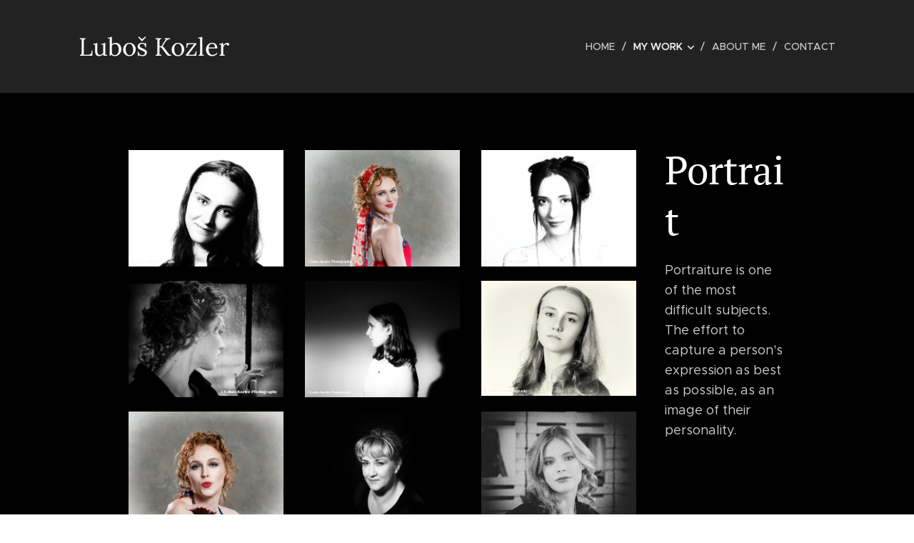

--- FILE ---
content_type: text/html; charset=UTF-8
request_url: https://www.lubos-kozler-photo.cz/portrait/
body_size: 18669
content:
<!DOCTYPE html>
<html class="no-js" prefix="og: https://ogp.me/ns#" lang="en">
<head><link rel="preconnect" href="https://duyn491kcolsw.cloudfront.net" crossorigin><link rel="preconnect" href="https://fonts.gstatic.com" crossorigin><meta charset="utf-8"><link rel="icon" href="https://duyn491kcolsw.cloudfront.net/files/2d/2di/2div3h.svg?ph=cffe748cc7" type="image/svg+xml" sizes="any"><link rel="icon" href="https://duyn491kcolsw.cloudfront.net/files/07/07f/07fzq8.svg?ph=cffe748cc7" type="image/svg+xml" sizes="16x16"><link rel="icon" href="https://duyn491kcolsw.cloudfront.net/files/1j/1j3/1j3767.ico?ph=cffe748cc7"><link rel="apple-touch-icon" href="https://duyn491kcolsw.cloudfront.net/files/1j/1j3/1j3767.ico?ph=cffe748cc7"><link rel="icon" href="https://duyn491kcolsw.cloudfront.net/files/1j/1j3/1j3767.ico?ph=cffe748cc7">
    <meta http-equiv="X-UA-Compatible" content="IE=edge">
    <title>Portrait</title>
    <meta name="viewport" content="width=device-width,initial-scale=1">
    <meta name="msapplication-tap-highlight" content="no">
    
    <link href="https://duyn491kcolsw.cloudfront.net/files/0r/0rk/0rklmm.css?ph=cffe748cc7" media="print" rel="stylesheet">
    <link href="https://duyn491kcolsw.cloudfront.net/files/2e/2e5/2e5qgh.css?ph=cffe748cc7" media="screen and (min-width:100000em)" rel="stylesheet" data-type="cq" disabled>
    <link rel="stylesheet" href="https://duyn491kcolsw.cloudfront.net/files/41/41k/41kc5i.css?ph=cffe748cc7"><link rel="stylesheet" href="https://duyn491kcolsw.cloudfront.net/files/3b/3b2/3b2e8e.css?ph=cffe748cc7" media="screen and (min-width:37.5em)"><link rel="stylesheet" href="https://duyn491kcolsw.cloudfront.net/files/2v/2vp/2vpyx8.css?ph=cffe748cc7" data-wnd_color_scheme_file=""><link rel="stylesheet" href="https://duyn491kcolsw.cloudfront.net/files/34/34q/34qmjb.css?ph=cffe748cc7" data-wnd_color_scheme_desktop_file="" media="screen and (min-width:37.5em)" disabled=""><link rel="stylesheet" href="https://duyn491kcolsw.cloudfront.net/files/1j/1jo/1jorv9.css?ph=cffe748cc7" data-wnd_additive_color_file=""><link rel="stylesheet" href="https://duyn491kcolsw.cloudfront.net/files/1c/1ck/1ckk32.css?ph=cffe748cc7" data-wnd_typography_file=""><link rel="stylesheet" href="https://duyn491kcolsw.cloudfront.net/files/3h/3hm/3hm5bv.css?ph=cffe748cc7" data-wnd_typography_desktop_file="" media="screen and (min-width:37.5em)" disabled=""><script>(()=>{let e=!1;const t=()=>{if(!e&&window.innerWidth>=600){for(let e=0,t=document.querySelectorAll('head > link[href*="css"][media="screen and (min-width:37.5em)"]');e<t.length;e++)t[e].removeAttribute("disabled");e=!0}};t(),window.addEventListener("resize",t),"container"in document.documentElement.style||fetch(document.querySelector('head > link[data-type="cq"]').getAttribute("href")).then((e=>{e.text().then((e=>{const t=document.createElement("style");document.head.appendChild(t),t.appendChild(document.createTextNode(e)),import("https://duyn491kcolsw.cloudfront.net/client/js.polyfill/container-query-polyfill.modern.js").then((()=>{let e=setInterval((function(){document.body&&(document.body.classList.add("cq-polyfill-loaded"),clearInterval(e))}),100)}))}))}))})()</script>
<link rel="preload stylesheet" href="https://duyn491kcolsw.cloudfront.net/files/2m/2m8/2m8msc.css?ph=cffe748cc7" as="style"><meta name="description" content="Portraiture is one of the most difficult subjects. The effort to capture a person's expression as best as possible, as an image of their personality."><meta name="keywords" content="Portrait, black and white, monochrome portrait"><meta name="generator" content="Webnode 2"><meta name="apple-mobile-web-app-capable" content="no"><meta name="apple-mobile-web-app-status-bar-style" content="black"><meta name="format-detection" content="telephone=no">

<script>// <![CDATA[
var isNS = (navigator.appName == "Netscape") ? 1 : 0;
 
if(navigator.appName == "Netscape") document.captureEvents(Event.MOUSEDOWN||Event.MOUSEUP);
 
function mischandler(){
return false;
}
 
function mousehandler(e){
var myevent = (isNS) ? e : event;
var eventbutton = (isNS) ? myevent.which : myevent.button;
if((eventbutton==2)||(eventbutton==3)) return false;
}
document.oncontextmenu = mischandler;
document.onmousedown = mousehandler;
document.onmouseup = mousehandler;
// ]]></script><meta property="og:url" content="https://www.lubos-kozler-photo.cz/portrait/"><meta property="og:title" content="Portrait"><meta property="og:type" content="article"><meta property="og:description" content="Portraiture is one of the most difficult subjects. The effort to capture a person's expression as best as possible, as an image of their personality."><meta property="og:site_name" content="lubos.kozler-photo"><meta property="og:image" content="https://cffe748cc7.clvaw-cdnwnd.com/78bd5f5734977bd596e8a364bbe41a3f/200002021-50e8f50e92/700/P4020090_01_DxO_Nik_DxO.jpeg?ph=cffe748cc7"><meta name="robots" content="index,follow"><link rel="canonical" href="https://www.lubos-kozler-photo.cz/portrait/"><script>window.checkAndChangeSvgColor=function(c){try{var a=document.getElementById(c);if(a){c=[["border","borderColor"],["outline","outlineColor"],["color","color"]];for(var h,b,d,f=[],e=0,m=c.length;e<m;e++)if(h=window.getComputedStyle(a)[c[e][1]].replace(/\s/g,"").match(/^rgb[a]?\(([0-9]{1,3}),([0-9]{1,3}),([0-9]{1,3})/i)){b="";for(var g=1;3>=g;g++)b+=("0"+parseInt(h[g],10).toString(16)).slice(-2);"0"===b.charAt(0)&&(d=parseInt(b.substr(0,2),16),d=Math.max(16,d),b=d.toString(16)+b.slice(-4));f.push(c[e][0]+"="+b)}if(f.length){var k=a.getAttribute("data-src"),l=k+(0>k.indexOf("?")?"?":"&")+f.join("&");a.src!=l&&(a.src=l,a.outerHTML=a.outerHTML)}}}catch(n){}};</script><script>
		window._gtmDataLayer = window._gtmDataLayer || [];
		(function(w,d,s,l,i){w[l]=w[l]||[];w[l].push({'gtm.start':new Date().getTime(),event:'gtm.js'});
		var f=d.getElementsByTagName(s)[0],j=d.createElement(s),dl=l!='dataLayer'?'&l='+l:'';
		j.async=true;j.src='https://www.googletagmanager.com/gtm.js?id='+i+dl;f.parentNode.insertBefore(j,f);})
		(window,document,'script','_gtmDataLayer','GTM-542MMSL');</script></head>
<body class="l wt-page ac-h ac-i l-default l-d-none b-btn-sq b-btn-s-l b-btn-dn b-btn-bw-1 img-d-n img-t-o img-h-z line-solid b-e-ds lbox-d c-s-n  wnd-free-bar-limited  wnd-fe"><noscript>
				<iframe
				 src="https://www.googletagmanager.com/ns.html?id=GTM-542MMSL"
				 height="0"
				 width="0"
				 style="display:none;visibility:hidden"
				 >
				 </iframe>
			</noscript>

<div class="wnd-page l-page cs-gray ac-none t-t-fs-m t-t-fw-m t-t-sp-n t-t-d-n t-s-fs-m t-s-fw-l t-s-sp-n t-s-d-n t-p-fs-m t-p-fw-m t-p-sp-n t-h-fs-m t-h-fw-m t-h-sp-n t-bq-fs-m t-bq-fw-m t-bq-sp-n t-bq-d-q t-btn-fw-l t-nav-fw-l t-pd-fw-l t-nav-tt-u">
    <div class="l-w t cf t-23">
        <div class="l-bg cf">
            <div class="s-bg-l">
                
                
            </div>
        </div>
        <header class="l-h cf">
            <div class="sw cf">
	<div class="sw-c cf"><section data-space="true" class="s s-hn s-hn-default wnd-mt-classic wnd-na-c logo-classic sc-d   wnd-w-default wnd-nh-l hm-hidden menu-delimiters-slash">
	<div class="s-w">
		<div class="s-o">

			<div class="s-bg">
                <div class="s-bg-l">
                    
                    
                </div>
			</div>

			<div class="h-w h-f wnd-fixed">

				<div class="n-l">
					<div class="s-c menu-nav">
						<div class="logo-block">
							<div class="b b-l logo logo-default logo-nb lora wnd-logo-with-text logo-25 b-ls-l">
	<div class="b-l-c logo-content">
		<a class="b-l-link logo-link" href="/home/">

			

			

			<div class="b-l-br logo-br"></div>

			<div class="b-l-text logo-text-wrapper">
				<div class="b-l-text-w logo-text">
					<span class="b-l-text-c logo-text-cell"><font class="wnd-font-size-140">Luboš Kozler</font></span>
				</div>
			</div>

		</a>
	</div>
</div>
						</div>

						<div id="menu-slider">
							<div id="menu-block">
								<nav id="menu"><div class="menu-font menu-wrapper">
	<a href="#" class="menu-close" rel="nofollow" title="Close Menu"></a>
	<ul role="menubar" aria-label="Menu" class="level-1">
		<li role="none" class="wnd-homepage">
			<a class="menu-item" role="menuitem" href="/home/"><span class="menu-item-text">Home</span></a>
			
		</li><li role="none" class="wnd-active-path wnd-with-submenu">
			<a class="menu-item" role="menuitem" href="/my-work/"><span class="menu-item-text">My work</span></a>
			<ul role="menubar" aria-label="Menu" class="level-2">
		<li role="none" class="wnd-active wnd-active-path">
			<a class="menu-item" role="menuitem" href="/portrait/"><span class="menu-item-text">Portrait</span></a>
			
		</li><li role="none">
			<a class="menu-item" role="menuitem" href="/my-work/through-the-jungle/"><span class="menu-item-text">Black and White</span></a>
			
		</li><li role="none">
			<a class="menu-item" role="menuitem" href="/my-work/new-perspective/"><span class="menu-item-text">Street Photo</span></a>
			
		</li><li role="none">
			<a class="menu-item" role="menuitem" href="/my-work/in-the-streets-of-madrid/"><span class="menu-item-text">Compliment to T. S. Eliot - Series</span></a>
			
		</li><li role="none">
			<a class="menu-item" role="menuitem" href="/my-work/breathtaking-views/"><span class="menu-item-text">Infrared Photo</span></a>
			
		</li>
	</ul>
		</li><li role="none">
			<a class="menu-item" role="menuitem" href="/about-me/"><span class="menu-item-text">About me</span></a>
			
		</li><li role="none">
			<a class="menu-item" role="menuitem" href="/contact/"><span class="menu-item-text">Contact</span></a>
			
		</li>
	</ul>
	<span class="more-text">More</span>
</div></nav>
							</div>
						</div>

						<div class="cart-and-mobile">
							
							

							<div id="menu-mobile">
								<a href="#" id="menu-submit"><span></span>Menu</a>
							</div>
						</div>

					</div>
				</div>

			</div>

		</div>
	</div>
</section></div>
</div>
        </header>
        <main class="l-m cf">
            <div class="sw cf">
	<div class="sw-c cf"><section class="s s-hm s-hm-hidden wnd-h-hidden cf sc-w   hn-default"></section><section class="s s-basic cf sc-m wnd-background-solid  wnd-w-narrow wnd-s-normal wnd-h-auto">
	<div class="s-w cf">
		<div class="s-o s-fs cf">
			<div class="s-bg cf">
				<div class="s-bg-l" style="background-color:#000000">
                    
					
				</div>
			</div>
			<div class="s-c s-fs cf">
				<div class="ez cf">
	<div class="ez-c"><div class="cw cf">
	<div class="cw-c cf"><div class="c cf" style="width:78.27%;">
	<div class="c-c cf"><div class="gal-app b-gal b b-s" id="wnd_PhotoGalleryBlock_113183" data-content="{&quot;variant&quot;:&quot;photoFeed&quot;,&quot;gridCount&quot;:3,&quot;id&quot;:&quot;wnd_PhotoGalleryBlock_113183&quot;,&quot;items&quot;:[{&quot;id&quot;:200002021,&quot;title&quot;:&quot;&quot;,&quot;orientation&quot;:&quot;landscape&quot;,&quot;aspectRatio&quot;:&quot;480:359&quot;,&quot;size&quot;:{&quot;width&quot;:1920,&quot;height&quot;:1436},&quot;img&quot;:{&quot;mimeType&quot;:&quot;image/jpeg&quot;,&quot;src&quot;:&quot;https://cffe748cc7.clvaw-cdnwnd.com/78bd5f5734977bd596e8a364bbe41a3f/200002021-50e8f50e92/P4020090_01_DxO_Nik_DxO.jpeg?ph=cffe748cc7&quot;},&quot;sources&quot;:[{&quot;mimeType&quot;:&quot;image/jpeg&quot;,&quot;sizes&quot;:[{&quot;width&quot;:450,&quot;height&quot;:337,&quot;src&quot;:&quot;https://cffe748cc7.clvaw-cdnwnd.com/78bd5f5734977bd596e8a364bbe41a3f/200002021-50e8f50e92/450/P4020090_01_DxO_Nik_DxO.jpeg?ph=cffe748cc7&quot;},{&quot;width&quot;:700,&quot;height&quot;:524,&quot;src&quot;:&quot;https://cffe748cc7.clvaw-cdnwnd.com/78bd5f5734977bd596e8a364bbe41a3f/200002021-50e8f50e92/700/P4020090_01_DxO_Nik_DxO.jpeg?ph=cffe748cc7&quot;},{&quot;width&quot;:1920,&quot;height&quot;:1436,&quot;src&quot;:&quot;https://cffe748cc7.clvaw-cdnwnd.com/78bd5f5734977bd596e8a364bbe41a3f/200002021-50e8f50e92/P4020090_01_DxO_Nik_DxO.jpeg?ph=cffe748cc7&quot;}]},{&quot;mimeType&quot;:&quot;image/webp&quot;,&quot;sizes&quot;:[{&quot;width&quot;:450,&quot;height&quot;:337,&quot;src&quot;:&quot;https://cffe748cc7.clvaw-cdnwnd.com/78bd5f5734977bd596e8a364bbe41a3f/200002023-8618786189/450/P4020090_01_DxO_Nik_DxO.webp?ph=cffe748cc7&quot;},{&quot;width&quot;:700,&quot;height&quot;:524,&quot;src&quot;:&quot;https://cffe748cc7.clvaw-cdnwnd.com/78bd5f5734977bd596e8a364bbe41a3f/200002023-8618786189/700/P4020090_01_DxO_Nik_DxO.webp?ph=cffe748cc7&quot;},{&quot;width&quot;:1920,&quot;height&quot;:1436,&quot;src&quot;:&quot;https://cffe748cc7.clvaw-cdnwnd.com/78bd5f5734977bd596e8a364bbe41a3f/200002023-8618786189/P4020090_01_DxO_Nik_DxO.webp?ph=cffe748cc7&quot;}]}]},{&quot;id&quot;:200002064,&quot;title&quot;:&quot;&quot;,&quot;orientation&quot;:&quot;landscape&quot;,&quot;aspectRatio&quot;:&quot;4:3&quot;,&quot;size&quot;:{&quot;width&quot;:1920,&quot;height&quot;:1440},&quot;img&quot;:{&quot;mimeType&quot;:&quot;image/jpeg&quot;,&quot;src&quot;:&quot;https://cffe748cc7.clvaw-cdnwnd.com/78bd5f5734977bd596e8a364bbe41a3f/200002064-7c61b7c61d/PA190157_DxO_Nik_DxO-8.jpeg?ph=cffe748cc7&quot;},&quot;sources&quot;:[{&quot;mimeType&quot;:&quot;image/jpeg&quot;,&quot;sizes&quot;:[{&quot;width&quot;:450,&quot;height&quot;:338,&quot;src&quot;:&quot;https://cffe748cc7.clvaw-cdnwnd.com/78bd5f5734977bd596e8a364bbe41a3f/200002064-7c61b7c61d/450/PA190157_DxO_Nik_DxO-8.jpeg?ph=cffe748cc7&quot;},{&quot;width&quot;:700,&quot;height&quot;:525,&quot;src&quot;:&quot;https://cffe748cc7.clvaw-cdnwnd.com/78bd5f5734977bd596e8a364bbe41a3f/200002064-7c61b7c61d/700/PA190157_DxO_Nik_DxO-8.jpeg?ph=cffe748cc7&quot;},{&quot;width&quot;:1920,&quot;height&quot;:1440,&quot;src&quot;:&quot;https://cffe748cc7.clvaw-cdnwnd.com/78bd5f5734977bd596e8a364bbe41a3f/200002064-7c61b7c61d/PA190157_DxO_Nik_DxO-8.jpeg?ph=cffe748cc7&quot;}]},{&quot;mimeType&quot;:&quot;image/webp&quot;,&quot;sizes&quot;:[{&quot;width&quot;:450,&quot;height&quot;:338,&quot;src&quot;:&quot;https://cffe748cc7.clvaw-cdnwnd.com/78bd5f5734977bd596e8a364bbe41a3f/200002065-e3eabe3ead/450/PA190157_DxO_Nik_DxO-0.webp?ph=cffe748cc7&quot;},{&quot;width&quot;:700,&quot;height&quot;:525,&quot;src&quot;:&quot;https://cffe748cc7.clvaw-cdnwnd.com/78bd5f5734977bd596e8a364bbe41a3f/200002065-e3eabe3ead/700/PA190157_DxO_Nik_DxO-0.webp?ph=cffe748cc7&quot;},{&quot;width&quot;:1920,&quot;height&quot;:1440,&quot;src&quot;:&quot;https://cffe748cc7.clvaw-cdnwnd.com/78bd5f5734977bd596e8a364bbe41a3f/200002065-e3eabe3ead/PA190157_DxO_Nik_DxO-0.webp?ph=cffe748cc7&quot;}]}]},{&quot;id&quot;:200002042,&quot;title&quot;:&quot;&quot;,&quot;orientation&quot;:&quot;landscape&quot;,&quot;aspectRatio&quot;:&quot;4:3&quot;,&quot;size&quot;:{&quot;width&quot;:1920,&quot;height&quot;:1440},&quot;img&quot;:{&quot;mimeType&quot;:&quot;image/jpeg&quot;,&quot;src&quot;:&quot;https://cffe748cc7.clvaw-cdnwnd.com/78bd5f5734977bd596e8a364bbe41a3f/200002042-56fda56fdc/P5230019_DxO_Nik_DxO.jpeg?ph=cffe748cc7&quot;},&quot;sources&quot;:[{&quot;mimeType&quot;:&quot;image/jpeg&quot;,&quot;sizes&quot;:[{&quot;width&quot;:450,&quot;height&quot;:338,&quot;src&quot;:&quot;https://cffe748cc7.clvaw-cdnwnd.com/78bd5f5734977bd596e8a364bbe41a3f/200002042-56fda56fdc/450/P5230019_DxO_Nik_DxO.jpeg?ph=cffe748cc7&quot;},{&quot;width&quot;:700,&quot;height&quot;:525,&quot;src&quot;:&quot;https://cffe748cc7.clvaw-cdnwnd.com/78bd5f5734977bd596e8a364bbe41a3f/200002042-56fda56fdc/700/P5230019_DxO_Nik_DxO.jpeg?ph=cffe748cc7&quot;},{&quot;width&quot;:1920,&quot;height&quot;:1440,&quot;src&quot;:&quot;https://cffe748cc7.clvaw-cdnwnd.com/78bd5f5734977bd596e8a364bbe41a3f/200002042-56fda56fdc/P5230019_DxO_Nik_DxO.jpeg?ph=cffe748cc7&quot;}]},{&quot;mimeType&quot;:&quot;image/webp&quot;,&quot;sizes&quot;:[{&quot;width&quot;:450,&quot;height&quot;:338,&quot;src&quot;:&quot;https://cffe748cc7.clvaw-cdnwnd.com/78bd5f5734977bd596e8a364bbe41a3f/200002043-5d95d5d95f/450/P5230019_DxO_Nik_DxO.webp?ph=cffe748cc7&quot;},{&quot;width&quot;:700,&quot;height&quot;:525,&quot;src&quot;:&quot;https://cffe748cc7.clvaw-cdnwnd.com/78bd5f5734977bd596e8a364bbe41a3f/200002043-5d95d5d95f/700/P5230019_DxO_Nik_DxO.webp?ph=cffe748cc7&quot;},{&quot;width&quot;:1920,&quot;height&quot;:1440,&quot;src&quot;:&quot;https://cffe748cc7.clvaw-cdnwnd.com/78bd5f5734977bd596e8a364bbe41a3f/200002043-5d95d5d95f/P5230019_DxO_Nik_DxO.webp?ph=cffe748cc7&quot;}]}]},{&quot;id&quot;:200002052,&quot;title&quot;:&quot;&quot;,&quot;orientation&quot;:&quot;landscape&quot;,&quot;aspectRatio&quot;:&quot;4:3&quot;,&quot;size&quot;:{&quot;width&quot;:1920,&quot;height&quot;:1440},&quot;img&quot;:{&quot;mimeType&quot;:&quot;image/jpeg&quot;,&quot;src&quot;:&quot;https://cffe748cc7.clvaw-cdnwnd.com/78bd5f5734977bd596e8a364bbe41a3f/200002052-57aba57abc/PA190084_Nik_1_DxO.jpeg?ph=cffe748cc7&quot;},&quot;sources&quot;:[{&quot;mimeType&quot;:&quot;image/jpeg&quot;,&quot;sizes&quot;:[{&quot;width&quot;:450,&quot;height&quot;:338,&quot;src&quot;:&quot;https://cffe748cc7.clvaw-cdnwnd.com/78bd5f5734977bd596e8a364bbe41a3f/200002052-57aba57abc/450/PA190084_Nik_1_DxO.jpeg?ph=cffe748cc7&quot;},{&quot;width&quot;:700,&quot;height&quot;:525,&quot;src&quot;:&quot;https://cffe748cc7.clvaw-cdnwnd.com/78bd5f5734977bd596e8a364bbe41a3f/200002052-57aba57abc/700/PA190084_Nik_1_DxO.jpeg?ph=cffe748cc7&quot;},{&quot;width&quot;:1920,&quot;height&quot;:1440,&quot;src&quot;:&quot;https://cffe748cc7.clvaw-cdnwnd.com/78bd5f5734977bd596e8a364bbe41a3f/200002052-57aba57abc/PA190084_Nik_1_DxO.jpeg?ph=cffe748cc7&quot;}]},{&quot;mimeType&quot;:&quot;image/webp&quot;,&quot;sizes&quot;:[{&quot;width&quot;:450,&quot;height&quot;:338,&quot;src&quot;:&quot;https://cffe748cc7.clvaw-cdnwnd.com/78bd5f5734977bd596e8a364bbe41a3f/200002053-a47e3a47e5/450/PA190084_Nik_1_DxO.webp?ph=cffe748cc7&quot;},{&quot;width&quot;:700,&quot;height&quot;:525,&quot;src&quot;:&quot;https://cffe748cc7.clvaw-cdnwnd.com/78bd5f5734977bd596e8a364bbe41a3f/200002053-a47e3a47e5/700/PA190084_Nik_1_DxO.webp?ph=cffe748cc7&quot;},{&quot;width&quot;:1920,&quot;height&quot;:1440,&quot;src&quot;:&quot;https://cffe748cc7.clvaw-cdnwnd.com/78bd5f5734977bd596e8a364bbe41a3f/200002053-a47e3a47e5/PA190084_Nik_1_DxO.webp?ph=cffe748cc7&quot;}]}]},{&quot;id&quot;:200002016,&quot;title&quot;:&quot;&quot;,&quot;orientation&quot;:&quot;landscape&quot;,&quot;aspectRatio&quot;:&quot;4:3&quot;,&quot;size&quot;:{&quot;width&quot;:1920,&quot;height&quot;:1440},&quot;img&quot;:{&quot;mimeType&quot;:&quot;image/jpeg&quot;,&quot;src&quot;:&quot;https://cffe748cc7.clvaw-cdnwnd.com/78bd5f5734977bd596e8a364bbe41a3f/200002016-17a1d17a2d/P3010275_Nik_DxO.jpeg?ph=cffe748cc7&quot;},&quot;sources&quot;:[{&quot;mimeType&quot;:&quot;image/jpeg&quot;,&quot;sizes&quot;:[{&quot;width&quot;:450,&quot;height&quot;:338,&quot;src&quot;:&quot;https://cffe748cc7.clvaw-cdnwnd.com/78bd5f5734977bd596e8a364bbe41a3f/200002016-17a1d17a2d/450/P3010275_Nik_DxO.jpeg?ph=cffe748cc7&quot;},{&quot;width&quot;:700,&quot;height&quot;:525,&quot;src&quot;:&quot;https://cffe748cc7.clvaw-cdnwnd.com/78bd5f5734977bd596e8a364bbe41a3f/200002016-17a1d17a2d/700/P3010275_Nik_DxO.jpeg?ph=cffe748cc7&quot;},{&quot;width&quot;:1920,&quot;height&quot;:1440,&quot;src&quot;:&quot;https://cffe748cc7.clvaw-cdnwnd.com/78bd5f5734977bd596e8a364bbe41a3f/200002016-17a1d17a2d/P3010275_Nik_DxO.jpeg?ph=cffe748cc7&quot;}]},{&quot;mimeType&quot;:&quot;image/webp&quot;,&quot;sizes&quot;:[{&quot;width&quot;:450,&quot;height&quot;:338,&quot;src&quot;:&quot;https://cffe748cc7.clvaw-cdnwnd.com/78bd5f5734977bd596e8a364bbe41a3f/200002020-31ee331ee6/450/P3010275_Nik_DxO.webp?ph=cffe748cc7&quot;},{&quot;width&quot;:700,&quot;height&quot;:525,&quot;src&quot;:&quot;https://cffe748cc7.clvaw-cdnwnd.com/78bd5f5734977bd596e8a364bbe41a3f/200002020-31ee331ee6/700/P3010275_Nik_DxO.webp?ph=cffe748cc7&quot;},{&quot;width&quot;:1920,&quot;height&quot;:1440,&quot;src&quot;:&quot;https://cffe748cc7.clvaw-cdnwnd.com/78bd5f5734977bd596e8a364bbe41a3f/200002020-31ee331ee6/P3010275_Nik_DxO.webp?ph=cffe748cc7&quot;}]}]},{&quot;id&quot;:200002019,&quot;title&quot;:&quot;&quot;,&quot;orientation&quot;:&quot;landscape&quot;,&quot;aspectRatio&quot;:&quot;1920:1427&quot;,&quot;size&quot;:{&quot;width&quot;:1920,&quot;height&quot;:1427},&quot;img&quot;:{&quot;mimeType&quot;:&quot;image/jpeg&quot;,&quot;src&quot;:&quot;https://cffe748cc7.clvaw-cdnwnd.com/78bd5f5734977bd596e8a364bbe41a3f/200002019-2e3ea2e3ec/P4020055_01_DxO_1_Nik-2_DxO.jpeg?ph=cffe748cc7&quot;},&quot;sources&quot;:[{&quot;mimeType&quot;:&quot;image/jpeg&quot;,&quot;sizes&quot;:[{&quot;width&quot;:450,&quot;height&quot;:334,&quot;src&quot;:&quot;https://cffe748cc7.clvaw-cdnwnd.com/78bd5f5734977bd596e8a364bbe41a3f/200002019-2e3ea2e3ec/450/P4020055_01_DxO_1_Nik-2_DxO.jpeg?ph=cffe748cc7&quot;},{&quot;width&quot;:700,&quot;height&quot;:520,&quot;src&quot;:&quot;https://cffe748cc7.clvaw-cdnwnd.com/78bd5f5734977bd596e8a364bbe41a3f/200002019-2e3ea2e3ec/700/P4020055_01_DxO_1_Nik-2_DxO.jpeg?ph=cffe748cc7&quot;},{&quot;width&quot;:1920,&quot;height&quot;:1427,&quot;src&quot;:&quot;https://cffe748cc7.clvaw-cdnwnd.com/78bd5f5734977bd596e8a364bbe41a3f/200002019-2e3ea2e3ec/P4020055_01_DxO_1_Nik-2_DxO.jpeg?ph=cffe748cc7&quot;}]},{&quot;mimeType&quot;:&quot;image/webp&quot;,&quot;sizes&quot;:[{&quot;width&quot;:450,&quot;height&quot;:334,&quot;src&quot;:&quot;https://cffe748cc7.clvaw-cdnwnd.com/78bd5f5734977bd596e8a364bbe41a3f/200002024-9501695018/450/P4020055_01_DxO_1_Nik-2_DxO.webp?ph=cffe748cc7&quot;},{&quot;width&quot;:700,&quot;height&quot;:520,&quot;src&quot;:&quot;https://cffe748cc7.clvaw-cdnwnd.com/78bd5f5734977bd596e8a364bbe41a3f/200002024-9501695018/700/P4020055_01_DxO_1_Nik-2_DxO.webp?ph=cffe748cc7&quot;},{&quot;width&quot;:1920,&quot;height&quot;:1427,&quot;src&quot;:&quot;https://cffe748cc7.clvaw-cdnwnd.com/78bd5f5734977bd596e8a364bbe41a3f/200002024-9501695018/P4020055_01_DxO_1_Nik-2_DxO.webp?ph=cffe748cc7&quot;}]}]},{&quot;id&quot;:200002030,&quot;title&quot;:&quot;&quot;,&quot;orientation&quot;:&quot;landscape&quot;,&quot;aspectRatio&quot;:&quot;4:3&quot;,&quot;size&quot;:{&quot;width&quot;:1920,&quot;height&quot;:1440},&quot;img&quot;:{&quot;mimeType&quot;:&quot;image/jpeg&quot;,&quot;src&quot;:&quot;https://cffe748cc7.clvaw-cdnwnd.com/78bd5f5734977bd596e8a364bbe41a3f/200002030-2eb872eb89/PA190160_DxO-1_Nik_1_DxO.jpeg?ph=cffe748cc7&quot;},&quot;sources&quot;:[{&quot;mimeType&quot;:&quot;image/jpeg&quot;,&quot;sizes&quot;:[{&quot;width&quot;:450,&quot;height&quot;:338,&quot;src&quot;:&quot;https://cffe748cc7.clvaw-cdnwnd.com/78bd5f5734977bd596e8a364bbe41a3f/200002030-2eb872eb89/450/PA190160_DxO-1_Nik_1_DxO.jpeg?ph=cffe748cc7&quot;},{&quot;width&quot;:700,&quot;height&quot;:525,&quot;src&quot;:&quot;https://cffe748cc7.clvaw-cdnwnd.com/78bd5f5734977bd596e8a364bbe41a3f/200002030-2eb872eb89/700/PA190160_DxO-1_Nik_1_DxO.jpeg?ph=cffe748cc7&quot;},{&quot;width&quot;:1920,&quot;height&quot;:1440,&quot;src&quot;:&quot;https://cffe748cc7.clvaw-cdnwnd.com/78bd5f5734977bd596e8a364bbe41a3f/200002030-2eb872eb89/PA190160_DxO-1_Nik_1_DxO.jpeg?ph=cffe748cc7&quot;}]},{&quot;mimeType&quot;:&quot;image/webp&quot;,&quot;sizes&quot;:[{&quot;width&quot;:450,&quot;height&quot;:338,&quot;src&quot;:&quot;https://cffe748cc7.clvaw-cdnwnd.com/78bd5f5734977bd596e8a364bbe41a3f/200002035-7561a7561c/450/PA190160_DxO-1_Nik_1_DxO.webp?ph=cffe748cc7&quot;},{&quot;width&quot;:700,&quot;height&quot;:525,&quot;src&quot;:&quot;https://cffe748cc7.clvaw-cdnwnd.com/78bd5f5734977bd596e8a364bbe41a3f/200002035-7561a7561c/700/PA190160_DxO-1_Nik_1_DxO.webp?ph=cffe748cc7&quot;},{&quot;width&quot;:1920,&quot;height&quot;:1440,&quot;src&quot;:&quot;https://cffe748cc7.clvaw-cdnwnd.com/78bd5f5734977bd596e8a364bbe41a3f/200002035-7561a7561c/PA190160_DxO-1_Nik_1_DxO.webp?ph=cffe748cc7&quot;}]}]},{&quot;id&quot;:200002044,&quot;title&quot;:&quot;&quot;,&quot;orientation&quot;:&quot;landscape&quot;,&quot;aspectRatio&quot;:&quot;4:3&quot;,&quot;size&quot;:{&quot;width&quot;:1920,&quot;height&quot;:1440},&quot;img&quot;:{&quot;mimeType&quot;:&quot;image/jpeg&quot;,&quot;src&quot;:&quot;https://cffe748cc7.clvaw-cdnwnd.com/78bd5f5734977bd596e8a364bbe41a3f/200002044-5d60f5d611/P6240184_DxO_1_Nik-1_DxO.jpeg?ph=cffe748cc7&quot;},&quot;sources&quot;:[{&quot;mimeType&quot;:&quot;image/jpeg&quot;,&quot;sizes&quot;:[{&quot;width&quot;:450,&quot;height&quot;:338,&quot;src&quot;:&quot;https://cffe748cc7.clvaw-cdnwnd.com/78bd5f5734977bd596e8a364bbe41a3f/200002044-5d60f5d611/450/P6240184_DxO_1_Nik-1_DxO.jpeg?ph=cffe748cc7&quot;},{&quot;width&quot;:700,&quot;height&quot;:525,&quot;src&quot;:&quot;https://cffe748cc7.clvaw-cdnwnd.com/78bd5f5734977bd596e8a364bbe41a3f/200002044-5d60f5d611/700/P6240184_DxO_1_Nik-1_DxO.jpeg?ph=cffe748cc7&quot;},{&quot;width&quot;:1920,&quot;height&quot;:1440,&quot;src&quot;:&quot;https://cffe748cc7.clvaw-cdnwnd.com/78bd5f5734977bd596e8a364bbe41a3f/200002044-5d60f5d611/P6240184_DxO_1_Nik-1_DxO.jpeg?ph=cffe748cc7&quot;}]},{&quot;mimeType&quot;:&quot;image/webp&quot;,&quot;sizes&quot;:[{&quot;width&quot;:450,&quot;height&quot;:338,&quot;src&quot;:&quot;https://cffe748cc7.clvaw-cdnwnd.com/78bd5f5734977bd596e8a364bbe41a3f/200002045-ab389ab38c/450/P6240184_DxO_1_Nik-1_DxO.webp?ph=cffe748cc7&quot;},{&quot;width&quot;:700,&quot;height&quot;:525,&quot;src&quot;:&quot;https://cffe748cc7.clvaw-cdnwnd.com/78bd5f5734977bd596e8a364bbe41a3f/200002045-ab389ab38c/700/P6240184_DxO_1_Nik-1_DxO.webp?ph=cffe748cc7&quot;},{&quot;width&quot;:1920,&quot;height&quot;:1440,&quot;src&quot;:&quot;https://cffe748cc7.clvaw-cdnwnd.com/78bd5f5734977bd596e8a364bbe41a3f/200002045-ab389ab38c/P6240184_DxO_1_Nik-1_DxO.webp?ph=cffe748cc7&quot;}]}]},{&quot;id&quot;:200002058,&quot;title&quot;:&quot;&quot;,&quot;orientation&quot;:&quot;landscape&quot;,&quot;aspectRatio&quot;:&quot;1920:1439&quot;,&quot;size&quot;:{&quot;width&quot;:1920,&quot;height&quot;:1439},&quot;img&quot;:{&quot;mimeType&quot;:&quot;image/jpeg&quot;,&quot;src&quot;:&quot;https://cffe748cc7.clvaw-cdnwnd.com/78bd5f5734977bd596e8a364bbe41a3f/200002058-ae2f1ae2f3/PC070128_DxO_1_Nik-1_DxO.jpeg?ph=cffe748cc7&quot;},&quot;sources&quot;:[{&quot;mimeType&quot;:&quot;image/jpeg&quot;,&quot;sizes&quot;:[{&quot;width&quot;:450,&quot;height&quot;:337,&quot;src&quot;:&quot;https://cffe748cc7.clvaw-cdnwnd.com/78bd5f5734977bd596e8a364bbe41a3f/200002058-ae2f1ae2f3/450/PC070128_DxO_1_Nik-1_DxO.jpeg?ph=cffe748cc7&quot;},{&quot;width&quot;:700,&quot;height&quot;:525,&quot;src&quot;:&quot;https://cffe748cc7.clvaw-cdnwnd.com/78bd5f5734977bd596e8a364bbe41a3f/200002058-ae2f1ae2f3/700/PC070128_DxO_1_Nik-1_DxO.jpeg?ph=cffe748cc7&quot;},{&quot;width&quot;:1920,&quot;height&quot;:1439,&quot;src&quot;:&quot;https://cffe748cc7.clvaw-cdnwnd.com/78bd5f5734977bd596e8a364bbe41a3f/200002058-ae2f1ae2f3/PC070128_DxO_1_Nik-1_DxO.jpeg?ph=cffe748cc7&quot;}]},{&quot;mimeType&quot;:&quot;image/webp&quot;,&quot;sizes&quot;:[{&quot;width&quot;:450,&quot;height&quot;:337,&quot;src&quot;:&quot;https://cffe748cc7.clvaw-cdnwnd.com/78bd5f5734977bd596e8a364bbe41a3f/200002059-3e7ef3e7f1/450/PC070128_DxO_1_Nik-1_DxO.webp?ph=cffe748cc7&quot;},{&quot;width&quot;:700,&quot;height&quot;:525,&quot;src&quot;:&quot;https://cffe748cc7.clvaw-cdnwnd.com/78bd5f5734977bd596e8a364bbe41a3f/200002059-3e7ef3e7f1/700/PC070128_DxO_1_Nik-1_DxO.webp?ph=cffe748cc7&quot;},{&quot;width&quot;:1920,&quot;height&quot;:1439,&quot;src&quot;:&quot;https://cffe748cc7.clvaw-cdnwnd.com/78bd5f5734977bd596e8a364bbe41a3f/200002059-3e7ef3e7f1/PC070128_DxO_1_Nik-1_DxO.webp?ph=cffe748cc7&quot;}]}]},{&quot;id&quot;:200002046,&quot;title&quot;:&quot;&quot;,&quot;orientation&quot;:&quot;landscape&quot;,&quot;aspectRatio&quot;:&quot;4:3&quot;,&quot;size&quot;:{&quot;width&quot;:1920,&quot;height&quot;:1440},&quot;img&quot;:{&quot;mimeType&quot;:&quot;image/jpeg&quot;,&quot;src&quot;:&quot;https://cffe748cc7.clvaw-cdnwnd.com/78bd5f5734977bd596e8a364bbe41a3f/200002046-484e4484e6/P7010308_DxO_Nik-1_DxO.jpeg?ph=cffe748cc7&quot;},&quot;sources&quot;:[{&quot;mimeType&quot;:&quot;image/jpeg&quot;,&quot;sizes&quot;:[{&quot;width&quot;:450,&quot;height&quot;:338,&quot;src&quot;:&quot;https://cffe748cc7.clvaw-cdnwnd.com/78bd5f5734977bd596e8a364bbe41a3f/200002046-484e4484e6/450/P7010308_DxO_Nik-1_DxO.jpeg?ph=cffe748cc7&quot;},{&quot;width&quot;:700,&quot;height&quot;:525,&quot;src&quot;:&quot;https://cffe748cc7.clvaw-cdnwnd.com/78bd5f5734977bd596e8a364bbe41a3f/200002046-484e4484e6/700/P7010308_DxO_Nik-1_DxO.jpeg?ph=cffe748cc7&quot;},{&quot;width&quot;:1920,&quot;height&quot;:1440,&quot;src&quot;:&quot;https://cffe748cc7.clvaw-cdnwnd.com/78bd5f5734977bd596e8a364bbe41a3f/200002046-484e4484e6/P7010308_DxO_Nik-1_DxO.jpeg?ph=cffe748cc7&quot;}]},{&quot;mimeType&quot;:&quot;image/webp&quot;,&quot;sizes&quot;:[{&quot;width&quot;:450,&quot;height&quot;:338,&quot;src&quot;:&quot;https://cffe748cc7.clvaw-cdnwnd.com/78bd5f5734977bd596e8a364bbe41a3f/200002047-71de171de3/450/P7010308_DxO_Nik-1_DxO.webp?ph=cffe748cc7&quot;},{&quot;width&quot;:700,&quot;height&quot;:525,&quot;src&quot;:&quot;https://cffe748cc7.clvaw-cdnwnd.com/78bd5f5734977bd596e8a364bbe41a3f/200002047-71de171de3/700/P7010308_DxO_Nik-1_DxO.webp?ph=cffe748cc7&quot;},{&quot;width&quot;:1920,&quot;height&quot;:1440,&quot;src&quot;:&quot;https://cffe748cc7.clvaw-cdnwnd.com/78bd5f5734977bd596e8a364bbe41a3f/200002047-71de171de3/P7010308_DxO_Nik-1_DxO.webp?ph=cffe748cc7&quot;}]}]},{&quot;id&quot;:200002031,&quot;title&quot;:&quot;&quot;,&quot;orientation&quot;:&quot;landscape&quot;,&quot;aspectRatio&quot;:&quot;4:3&quot;,&quot;size&quot;:{&quot;width&quot;:1920,&quot;height&quot;:1440},&quot;img&quot;:{&quot;mimeType&quot;:&quot;image/jpeg&quot;,&quot;src&quot;:&quot;https://cffe748cc7.clvaw-cdnwnd.com/78bd5f5734977bd596e8a364bbe41a3f/200002031-3eb9a3eb9c/PA310127_DxO_1_Nik_DxO_DxO.jpeg?ph=cffe748cc7&quot;},&quot;sources&quot;:[{&quot;mimeType&quot;:&quot;image/jpeg&quot;,&quot;sizes&quot;:[{&quot;width&quot;:450,&quot;height&quot;:338,&quot;src&quot;:&quot;https://cffe748cc7.clvaw-cdnwnd.com/78bd5f5734977bd596e8a364bbe41a3f/200002031-3eb9a3eb9c/450/PA310127_DxO_1_Nik_DxO_DxO.jpeg?ph=cffe748cc7&quot;},{&quot;width&quot;:700,&quot;height&quot;:525,&quot;src&quot;:&quot;https://cffe748cc7.clvaw-cdnwnd.com/78bd5f5734977bd596e8a364bbe41a3f/200002031-3eb9a3eb9c/700/PA310127_DxO_1_Nik_DxO_DxO.jpeg?ph=cffe748cc7&quot;},{&quot;width&quot;:1920,&quot;height&quot;:1440,&quot;src&quot;:&quot;https://cffe748cc7.clvaw-cdnwnd.com/78bd5f5734977bd596e8a364bbe41a3f/200002031-3eb9a3eb9c/PA310127_DxO_1_Nik_DxO_DxO.jpeg?ph=cffe748cc7&quot;}]},{&quot;mimeType&quot;:&quot;image/webp&quot;,&quot;sizes&quot;:[{&quot;width&quot;:450,&quot;height&quot;:338,&quot;src&quot;:&quot;https://cffe748cc7.clvaw-cdnwnd.com/78bd5f5734977bd596e8a364bbe41a3f/200002034-56ab856ab9/450/PA310127_DxO_1_Nik_DxO_DxO.webp?ph=cffe748cc7&quot;},{&quot;width&quot;:700,&quot;height&quot;:525,&quot;src&quot;:&quot;https://cffe748cc7.clvaw-cdnwnd.com/78bd5f5734977bd596e8a364bbe41a3f/200002034-56ab856ab9/700/PA310127_DxO_1_Nik_DxO_DxO.webp?ph=cffe748cc7&quot;},{&quot;width&quot;:1920,&quot;height&quot;:1440,&quot;src&quot;:&quot;https://cffe748cc7.clvaw-cdnwnd.com/78bd5f5734977bd596e8a364bbe41a3f/200002034-56ab856ab9/PA310127_DxO_1_Nik_DxO_DxO.webp?ph=cffe748cc7&quot;}]}]},{&quot;id&quot;:200002038,&quot;title&quot;:&quot;&quot;,&quot;orientation&quot;:&quot;landscape&quot;,&quot;aspectRatio&quot;:&quot;4:3&quot;,&quot;size&quot;:{&quot;width&quot;:1920,&quot;height&quot;:1440},&quot;img&quot;:{&quot;mimeType&quot;:&quot;image/jpeg&quot;,&quot;src&quot;:&quot;https://cffe748cc7.clvaw-cdnwnd.com/78bd5f5734977bd596e8a364bbe41a3f/200002038-4b0264b028/P4020096_DxO_DxO.jpeg?ph=cffe748cc7&quot;},&quot;sources&quot;:[{&quot;mimeType&quot;:&quot;image/jpeg&quot;,&quot;sizes&quot;:[{&quot;width&quot;:450,&quot;height&quot;:338,&quot;src&quot;:&quot;https://cffe748cc7.clvaw-cdnwnd.com/78bd5f5734977bd596e8a364bbe41a3f/200002038-4b0264b028/450/P4020096_DxO_DxO.jpeg?ph=cffe748cc7&quot;},{&quot;width&quot;:700,&quot;height&quot;:525,&quot;src&quot;:&quot;https://cffe748cc7.clvaw-cdnwnd.com/78bd5f5734977bd596e8a364bbe41a3f/200002038-4b0264b028/700/P4020096_DxO_DxO.jpeg?ph=cffe748cc7&quot;},{&quot;width&quot;:1920,&quot;height&quot;:1440,&quot;src&quot;:&quot;https://cffe748cc7.clvaw-cdnwnd.com/78bd5f5734977bd596e8a364bbe41a3f/200002038-4b0264b028/P4020096_DxO_DxO.jpeg?ph=cffe748cc7&quot;}]},{&quot;mimeType&quot;:&quot;image/webp&quot;,&quot;sizes&quot;:[{&quot;width&quot;:450,&quot;height&quot;:338,&quot;src&quot;:&quot;https://cffe748cc7.clvaw-cdnwnd.com/78bd5f5734977bd596e8a364bbe41a3f/200002039-ce6b8ce6ba/450/P4020096_DxO_DxO.webp?ph=cffe748cc7&quot;},{&quot;width&quot;:700,&quot;height&quot;:525,&quot;src&quot;:&quot;https://cffe748cc7.clvaw-cdnwnd.com/78bd5f5734977bd596e8a364bbe41a3f/200002039-ce6b8ce6ba/700/P4020096_DxO_DxO.webp?ph=cffe748cc7&quot;},{&quot;width&quot;:1920,&quot;height&quot;:1440,&quot;src&quot;:&quot;https://cffe748cc7.clvaw-cdnwnd.com/78bd5f5734977bd596e8a364bbe41a3f/200002039-ce6b8ce6ba/P4020096_DxO_DxO.webp?ph=cffe748cc7&quot;}]}]},{&quot;id&quot;:200002032,&quot;title&quot;:&quot;&quot;,&quot;orientation&quot;:&quot;landscape&quot;,&quot;aspectRatio&quot;:&quot;4:3&quot;,&quot;size&quot;:{&quot;width&quot;:1920,&quot;height&quot;:1440},&quot;img&quot;:{&quot;mimeType&quot;:&quot;image/jpeg&quot;,&quot;src&quot;:&quot;https://cffe748cc7.clvaw-cdnwnd.com/78bd5f5734977bd596e8a364bbe41a3f/200002032-549db549dd/PC070157_Nik_1_DxO.jpeg?ph=cffe748cc7&quot;},&quot;sources&quot;:[{&quot;mimeType&quot;:&quot;image/jpeg&quot;,&quot;sizes&quot;:[{&quot;width&quot;:450,&quot;height&quot;:338,&quot;src&quot;:&quot;https://cffe748cc7.clvaw-cdnwnd.com/78bd5f5734977bd596e8a364bbe41a3f/200002032-549db549dd/450/PC070157_Nik_1_DxO.jpeg?ph=cffe748cc7&quot;},{&quot;width&quot;:700,&quot;height&quot;:525,&quot;src&quot;:&quot;https://cffe748cc7.clvaw-cdnwnd.com/78bd5f5734977bd596e8a364bbe41a3f/200002032-549db549dd/700/PC070157_Nik_1_DxO.jpeg?ph=cffe748cc7&quot;},{&quot;width&quot;:1920,&quot;height&quot;:1440,&quot;src&quot;:&quot;https://cffe748cc7.clvaw-cdnwnd.com/78bd5f5734977bd596e8a364bbe41a3f/200002032-549db549dd/PC070157_Nik_1_DxO.jpeg?ph=cffe748cc7&quot;}]},{&quot;mimeType&quot;:&quot;image/webp&quot;,&quot;sizes&quot;:[{&quot;width&quot;:450,&quot;height&quot;:338,&quot;src&quot;:&quot;https://cffe748cc7.clvaw-cdnwnd.com/78bd5f5734977bd596e8a364bbe41a3f/200002037-a2818a281a/450/PC070157_Nik_1_DxO.webp?ph=cffe748cc7&quot;},{&quot;width&quot;:700,&quot;height&quot;:525,&quot;src&quot;:&quot;https://cffe748cc7.clvaw-cdnwnd.com/78bd5f5734977bd596e8a364bbe41a3f/200002037-a2818a281a/700/PC070157_Nik_1_DxO.webp?ph=cffe748cc7&quot;},{&quot;width&quot;:1920,&quot;height&quot;:1440,&quot;src&quot;:&quot;https://cffe748cc7.clvaw-cdnwnd.com/78bd5f5734977bd596e8a364bbe41a3f/200002037-a2818a281a/PC070157_Nik_1_DxO.webp?ph=cffe748cc7&quot;}]}]},{&quot;id&quot;:200002048,&quot;title&quot;:&quot;&quot;,&quot;orientation&quot;:&quot;landscape&quot;,&quot;aspectRatio&quot;:&quot;1920:1439&quot;,&quot;size&quot;:{&quot;width&quot;:1920,&quot;height&quot;:1439},&quot;img&quot;:{&quot;mimeType&quot;:&quot;image/jpeg&quot;,&quot;src&quot;:&quot;https://cffe748cc7.clvaw-cdnwnd.com/78bd5f5734977bd596e8a364bbe41a3f/200002048-682bf682c1/P7010326_DxO_Nik-1_DxO.jpeg?ph=cffe748cc7&quot;},&quot;sources&quot;:[{&quot;mimeType&quot;:&quot;image/jpeg&quot;,&quot;sizes&quot;:[{&quot;width&quot;:450,&quot;height&quot;:337,&quot;src&quot;:&quot;https://cffe748cc7.clvaw-cdnwnd.com/78bd5f5734977bd596e8a364bbe41a3f/200002048-682bf682c1/450/P7010326_DxO_Nik-1_DxO.jpeg?ph=cffe748cc7&quot;},{&quot;width&quot;:700,&quot;height&quot;:525,&quot;src&quot;:&quot;https://cffe748cc7.clvaw-cdnwnd.com/78bd5f5734977bd596e8a364bbe41a3f/200002048-682bf682c1/700/P7010326_DxO_Nik-1_DxO.jpeg?ph=cffe748cc7&quot;},{&quot;width&quot;:1920,&quot;height&quot;:1439,&quot;src&quot;:&quot;https://cffe748cc7.clvaw-cdnwnd.com/78bd5f5734977bd596e8a364bbe41a3f/200002048-682bf682c1/P7010326_DxO_Nik-1_DxO.jpeg?ph=cffe748cc7&quot;}]},{&quot;mimeType&quot;:&quot;image/webp&quot;,&quot;sizes&quot;:[{&quot;width&quot;:450,&quot;height&quot;:337,&quot;src&quot;:&quot;https://cffe748cc7.clvaw-cdnwnd.com/78bd5f5734977bd596e8a364bbe41a3f/200002049-8412084122/450/P7010326_DxO_Nik-1_DxO.webp?ph=cffe748cc7&quot;},{&quot;width&quot;:700,&quot;height&quot;:525,&quot;src&quot;:&quot;https://cffe748cc7.clvaw-cdnwnd.com/78bd5f5734977bd596e8a364bbe41a3f/200002049-8412084122/700/P7010326_DxO_Nik-1_DxO.webp?ph=cffe748cc7&quot;},{&quot;width&quot;:1920,&quot;height&quot;:1439,&quot;src&quot;:&quot;https://cffe748cc7.clvaw-cdnwnd.com/78bd5f5734977bd596e8a364bbe41a3f/200002049-8412084122/P7010326_DxO_Nik-1_DxO.webp?ph=cffe748cc7&quot;}]}]},{&quot;id&quot;:200002062,&quot;title&quot;:&quot;&quot;,&quot;orientation&quot;:&quot;landscape&quot;,&quot;aspectRatio&quot;:&quot;4:3&quot;,&quot;size&quot;:{&quot;width&quot;:1920,&quot;height&quot;:1440},&quot;img&quot;:{&quot;mimeType&quot;:&quot;image/jpeg&quot;,&quot;src&quot;:&quot;https://cffe748cc7.clvaw-cdnwnd.com/78bd5f5734977bd596e8a364bbe41a3f/200002062-e02e0e02e3/PC070166_DxO_DxO.jpeg?ph=cffe748cc7&quot;},&quot;sources&quot;:[{&quot;mimeType&quot;:&quot;image/jpeg&quot;,&quot;sizes&quot;:[{&quot;width&quot;:450,&quot;height&quot;:338,&quot;src&quot;:&quot;https://cffe748cc7.clvaw-cdnwnd.com/78bd5f5734977bd596e8a364bbe41a3f/200002062-e02e0e02e3/450/PC070166_DxO_DxO.jpeg?ph=cffe748cc7&quot;},{&quot;width&quot;:700,&quot;height&quot;:525,&quot;src&quot;:&quot;https://cffe748cc7.clvaw-cdnwnd.com/78bd5f5734977bd596e8a364bbe41a3f/200002062-e02e0e02e3/700/PC070166_DxO_DxO.jpeg?ph=cffe748cc7&quot;},{&quot;width&quot;:1920,&quot;height&quot;:1440,&quot;src&quot;:&quot;https://cffe748cc7.clvaw-cdnwnd.com/78bd5f5734977bd596e8a364bbe41a3f/200002062-e02e0e02e3/PC070166_DxO_DxO.jpeg?ph=cffe748cc7&quot;}]},{&quot;mimeType&quot;:&quot;image/webp&quot;,&quot;sizes&quot;:[{&quot;width&quot;:450,&quot;height&quot;:338,&quot;src&quot;:&quot;https://cffe748cc7.clvaw-cdnwnd.com/78bd5f5734977bd596e8a364bbe41a3f/200002063-3baa23baa5/450/PC070166_DxO_DxO.webp?ph=cffe748cc7&quot;},{&quot;width&quot;:700,&quot;height&quot;:525,&quot;src&quot;:&quot;https://cffe748cc7.clvaw-cdnwnd.com/78bd5f5734977bd596e8a364bbe41a3f/200002063-3baa23baa5/700/PC070166_DxO_DxO.webp?ph=cffe748cc7&quot;},{&quot;width&quot;:1920,&quot;height&quot;:1440,&quot;src&quot;:&quot;https://cffe748cc7.clvaw-cdnwnd.com/78bd5f5734977bd596e8a364bbe41a3f/200002063-3baa23baa5/PC070166_DxO_DxO.webp?ph=cffe748cc7&quot;}]}]},{&quot;id&quot;:200002040,&quot;title&quot;:&quot;&quot;,&quot;orientation&quot;:&quot;landscape&quot;,&quot;aspectRatio&quot;:&quot;4:3&quot;,&quot;size&quot;:{&quot;width&quot;:1920,&quot;height&quot;:1440},&quot;img&quot;:{&quot;mimeType&quot;:&quot;image/jpeg&quot;,&quot;src&quot;:&quot;https://cffe748cc7.clvaw-cdnwnd.com/78bd5f5734977bd596e8a364bbe41a3f/200002040-0888008881/P5200189_DxO_Nik_DxO.jpeg?ph=cffe748cc7&quot;},&quot;sources&quot;:[{&quot;mimeType&quot;:&quot;image/jpeg&quot;,&quot;sizes&quot;:[{&quot;width&quot;:450,&quot;height&quot;:338,&quot;src&quot;:&quot;https://cffe748cc7.clvaw-cdnwnd.com/78bd5f5734977bd596e8a364bbe41a3f/200002040-0888008881/450/P5200189_DxO_Nik_DxO.jpeg?ph=cffe748cc7&quot;},{&quot;width&quot;:700,&quot;height&quot;:525,&quot;src&quot;:&quot;https://cffe748cc7.clvaw-cdnwnd.com/78bd5f5734977bd596e8a364bbe41a3f/200002040-0888008881/700/P5200189_DxO_Nik_DxO.jpeg?ph=cffe748cc7&quot;},{&quot;width&quot;:1920,&quot;height&quot;:1440,&quot;src&quot;:&quot;https://cffe748cc7.clvaw-cdnwnd.com/78bd5f5734977bd596e8a364bbe41a3f/200002040-0888008881/P5200189_DxO_Nik_DxO.jpeg?ph=cffe748cc7&quot;}]},{&quot;mimeType&quot;:&quot;image/webp&quot;,&quot;sizes&quot;:[{&quot;width&quot;:450,&quot;height&quot;:338,&quot;src&quot;:&quot;https://cffe748cc7.clvaw-cdnwnd.com/78bd5f5734977bd596e8a364bbe41a3f/200002041-626d8626da/450/P5200189_DxO_Nik_DxO.webp?ph=cffe748cc7&quot;},{&quot;width&quot;:700,&quot;height&quot;:525,&quot;src&quot;:&quot;https://cffe748cc7.clvaw-cdnwnd.com/78bd5f5734977bd596e8a364bbe41a3f/200002041-626d8626da/700/P5200189_DxO_Nik_DxO.webp?ph=cffe748cc7&quot;},{&quot;width&quot;:1920,&quot;height&quot;:1440,&quot;src&quot;:&quot;https://cffe748cc7.clvaw-cdnwnd.com/78bd5f5734977bd596e8a364bbe41a3f/200002041-626d8626da/P5200189_DxO_Nik_DxO.webp?ph=cffe748cc7&quot;}]}]},{&quot;id&quot;:200002050,&quot;title&quot;:&quot;&quot;,&quot;orientation&quot;:&quot;landscape&quot;,&quot;aspectRatio&quot;:&quot;4:3&quot;,&quot;size&quot;:{&quot;width&quot;:1920,&quot;height&quot;:1440},&quot;img&quot;:{&quot;mimeType&quot;:&quot;image/jpeg&quot;,&quot;src&quot;:&quot;https://cffe748cc7.clvaw-cdnwnd.com/78bd5f5734977bd596e8a364bbe41a3f/200002050-97e8e97e90/P7010458_01_DxO_Nik-1_DxO.jpeg?ph=cffe748cc7&quot;},&quot;sources&quot;:[{&quot;mimeType&quot;:&quot;image/jpeg&quot;,&quot;sizes&quot;:[{&quot;width&quot;:450,&quot;height&quot;:338,&quot;src&quot;:&quot;https://cffe748cc7.clvaw-cdnwnd.com/78bd5f5734977bd596e8a364bbe41a3f/200002050-97e8e97e90/450/P7010458_01_DxO_Nik-1_DxO.jpeg?ph=cffe748cc7&quot;},{&quot;width&quot;:700,&quot;height&quot;:525,&quot;src&quot;:&quot;https://cffe748cc7.clvaw-cdnwnd.com/78bd5f5734977bd596e8a364bbe41a3f/200002050-97e8e97e90/700/P7010458_01_DxO_Nik-1_DxO.jpeg?ph=cffe748cc7&quot;},{&quot;width&quot;:1920,&quot;height&quot;:1440,&quot;src&quot;:&quot;https://cffe748cc7.clvaw-cdnwnd.com/78bd5f5734977bd596e8a364bbe41a3f/200002050-97e8e97e90/P7010458_01_DxO_Nik-1_DxO.jpeg?ph=cffe748cc7&quot;}]},{&quot;mimeType&quot;:&quot;image/webp&quot;,&quot;sizes&quot;:[{&quot;width&quot;:450,&quot;height&quot;:338,&quot;src&quot;:&quot;https://cffe748cc7.clvaw-cdnwnd.com/78bd5f5734977bd596e8a364bbe41a3f/200002051-c8a79c8a7b/450/P7010458_01_DxO_Nik-1_DxO.webp?ph=cffe748cc7&quot;},{&quot;width&quot;:700,&quot;height&quot;:525,&quot;src&quot;:&quot;https://cffe748cc7.clvaw-cdnwnd.com/78bd5f5734977bd596e8a364bbe41a3f/200002051-c8a79c8a7b/700/P7010458_01_DxO_Nik-1_DxO.webp?ph=cffe748cc7&quot;},{&quot;width&quot;:1920,&quot;height&quot;:1440,&quot;src&quot;:&quot;https://cffe748cc7.clvaw-cdnwnd.com/78bd5f5734977bd596e8a364bbe41a3f/200002051-c8a79c8a7b/P7010458_01_DxO_Nik-1_DxO.webp?ph=cffe748cc7&quot;}]}]},{&quot;id&quot;:200002025,&quot;title&quot;:&quot;&quot;,&quot;orientation&quot;:&quot;landscape&quot;,&quot;aspectRatio&quot;:&quot;4:3&quot;,&quot;size&quot;:{&quot;width&quot;:1920,&quot;height&quot;:1440},&quot;img&quot;:{&quot;mimeType&quot;:&quot;image/jpeg&quot;,&quot;src&quot;:&quot;https://cffe748cc7.clvaw-cdnwnd.com/78bd5f5734977bd596e8a364bbe41a3f/200002025-a79a5a79a7/PA190009_DxO_Nik_Nik_DxO.jpeg?ph=cffe748cc7&quot;},&quot;sources&quot;:[{&quot;mimeType&quot;:&quot;image/jpeg&quot;,&quot;sizes&quot;:[{&quot;width&quot;:450,&quot;height&quot;:338,&quot;src&quot;:&quot;https://cffe748cc7.clvaw-cdnwnd.com/78bd5f5734977bd596e8a364bbe41a3f/200002025-a79a5a79a7/450/PA190009_DxO_Nik_Nik_DxO.jpeg?ph=cffe748cc7&quot;},{&quot;width&quot;:700,&quot;height&quot;:525,&quot;src&quot;:&quot;https://cffe748cc7.clvaw-cdnwnd.com/78bd5f5734977bd596e8a364bbe41a3f/200002025-a79a5a79a7/700/PA190009_DxO_Nik_Nik_DxO.jpeg?ph=cffe748cc7&quot;},{&quot;width&quot;:1920,&quot;height&quot;:1440,&quot;src&quot;:&quot;https://cffe748cc7.clvaw-cdnwnd.com/78bd5f5734977bd596e8a364bbe41a3f/200002025-a79a5a79a7/PA190009_DxO_Nik_Nik_DxO.jpeg?ph=cffe748cc7&quot;}]},{&quot;mimeType&quot;:&quot;image/webp&quot;,&quot;sizes&quot;:[{&quot;width&quot;:450,&quot;height&quot;:338,&quot;src&quot;:&quot;https://cffe748cc7.clvaw-cdnwnd.com/78bd5f5734977bd596e8a364bbe41a3f/200002028-dbbb0dbbb3/450/PA190009_DxO_Nik_Nik_DxO.webp?ph=cffe748cc7&quot;},{&quot;width&quot;:700,&quot;height&quot;:525,&quot;src&quot;:&quot;https://cffe748cc7.clvaw-cdnwnd.com/78bd5f5734977bd596e8a364bbe41a3f/200002028-dbbb0dbbb3/700/PA190009_DxO_Nik_Nik_DxO.webp?ph=cffe748cc7&quot;},{&quot;width&quot;:1920,&quot;height&quot;:1440,&quot;src&quot;:&quot;https://cffe748cc7.clvaw-cdnwnd.com/78bd5f5734977bd596e8a364bbe41a3f/200002028-dbbb0dbbb3/PA190009_DxO_Nik_Nik_DxO.webp?ph=cffe748cc7&quot;}]}]},{&quot;id&quot;:200002060,&quot;title&quot;:&quot;&quot;,&quot;orientation&quot;:&quot;landscape&quot;,&quot;aspectRatio&quot;:&quot;4:3&quot;,&quot;size&quot;:{&quot;width&quot;:1920,&quot;height&quot;:1440},&quot;img&quot;:{&quot;mimeType&quot;:&quot;image/jpeg&quot;,&quot;src&quot;:&quot;https://cffe748cc7.clvaw-cdnwnd.com/78bd5f5734977bd596e8a364bbe41a3f/200002060-6248662487/PC070129_DxO_DxO.jpeg?ph=cffe748cc7&quot;},&quot;sources&quot;:[{&quot;mimeType&quot;:&quot;image/jpeg&quot;,&quot;sizes&quot;:[{&quot;width&quot;:450,&quot;height&quot;:338,&quot;src&quot;:&quot;https://cffe748cc7.clvaw-cdnwnd.com/78bd5f5734977bd596e8a364bbe41a3f/200002060-6248662487/450/PC070129_DxO_DxO.jpeg?ph=cffe748cc7&quot;},{&quot;width&quot;:700,&quot;height&quot;:525,&quot;src&quot;:&quot;https://cffe748cc7.clvaw-cdnwnd.com/78bd5f5734977bd596e8a364bbe41a3f/200002060-6248662487/700/PC070129_DxO_DxO.jpeg?ph=cffe748cc7&quot;},{&quot;width&quot;:1920,&quot;height&quot;:1440,&quot;src&quot;:&quot;https://cffe748cc7.clvaw-cdnwnd.com/78bd5f5734977bd596e8a364bbe41a3f/200002060-6248662487/PC070129_DxO_DxO.jpeg?ph=cffe748cc7&quot;}]},{&quot;mimeType&quot;:&quot;image/webp&quot;,&quot;sizes&quot;:[{&quot;width&quot;:450,&quot;height&quot;:338,&quot;src&quot;:&quot;https://cffe748cc7.clvaw-cdnwnd.com/78bd5f5734977bd596e8a364bbe41a3f/200002061-911f4911f6/450/PC070129_DxO_DxO.webp?ph=cffe748cc7&quot;},{&quot;width&quot;:700,&quot;height&quot;:525,&quot;src&quot;:&quot;https://cffe748cc7.clvaw-cdnwnd.com/78bd5f5734977bd596e8a364bbe41a3f/200002061-911f4911f6/700/PC070129_DxO_DxO.webp?ph=cffe748cc7&quot;},{&quot;width&quot;:1920,&quot;height&quot;:1440,&quot;src&quot;:&quot;https://cffe748cc7.clvaw-cdnwnd.com/78bd5f5734977bd596e8a364bbe41a3f/200002061-911f4911f6/PC070129_DxO_DxO.webp?ph=cffe748cc7&quot;}]}]},{&quot;id&quot;:200002027,&quot;title&quot;:&quot;&quot;,&quot;orientation&quot;:&quot;landscape&quot;,&quot;aspectRatio&quot;:&quot;4:3&quot;,&quot;size&quot;:{&quot;width&quot;:1920,&quot;height&quot;:1440},&quot;img&quot;:{&quot;mimeType&quot;:&quot;image/jpeg&quot;,&quot;src&quot;:&quot;https://cffe748cc7.clvaw-cdnwnd.com/78bd5f5734977bd596e8a364bbe41a3f/200002027-a488ca488e/PA190104_DxO_DxO.jpeg?ph=cffe748cc7&quot;},&quot;sources&quot;:[{&quot;mimeType&quot;:&quot;image/jpeg&quot;,&quot;sizes&quot;:[{&quot;width&quot;:450,&quot;height&quot;:338,&quot;src&quot;:&quot;https://cffe748cc7.clvaw-cdnwnd.com/78bd5f5734977bd596e8a364bbe41a3f/200002027-a488ca488e/450/PA190104_DxO_DxO.jpeg?ph=cffe748cc7&quot;},{&quot;width&quot;:700,&quot;height&quot;:525,&quot;src&quot;:&quot;https://cffe748cc7.clvaw-cdnwnd.com/78bd5f5734977bd596e8a364bbe41a3f/200002027-a488ca488e/700/PA190104_DxO_DxO.jpeg?ph=cffe748cc7&quot;},{&quot;width&quot;:1920,&quot;height&quot;:1440,&quot;src&quot;:&quot;https://cffe748cc7.clvaw-cdnwnd.com/78bd5f5734977bd596e8a364bbe41a3f/200002027-a488ca488e/PA190104_DxO_DxO.jpeg?ph=cffe748cc7&quot;}]},{&quot;mimeType&quot;:&quot;image/webp&quot;,&quot;sizes&quot;:[{&quot;width&quot;:450,&quot;height&quot;:338,&quot;src&quot;:&quot;https://cffe748cc7.clvaw-cdnwnd.com/78bd5f5734977bd596e8a364bbe41a3f/200002033-5bdb55bdb7/450/PA190104_DxO_DxO.webp?ph=cffe748cc7&quot;},{&quot;width&quot;:700,&quot;height&quot;:525,&quot;src&quot;:&quot;https://cffe748cc7.clvaw-cdnwnd.com/78bd5f5734977bd596e8a364bbe41a3f/200002033-5bdb55bdb7/700/PA190104_DxO_DxO.webp?ph=cffe748cc7&quot;},{&quot;width&quot;:1920,&quot;height&quot;:1440,&quot;src&quot;:&quot;https://cffe748cc7.clvaw-cdnwnd.com/78bd5f5734977bd596e8a364bbe41a3f/200002033-5bdb55bdb7/PA190104_DxO_DxO.webp?ph=cffe748cc7&quot;}]}]},{&quot;id&quot;:200002018,&quot;title&quot;:&quot;&quot;,&quot;orientation&quot;:&quot;landscape&quot;,&quot;aspectRatio&quot;:&quot;320:239&quot;,&quot;size&quot;:{&quot;width&quot;:1920,&quot;height&quot;:1434},&quot;img&quot;:{&quot;mimeType&quot;:&quot;image/jpeg&quot;,&quot;src&quot;:&quot;https://cffe748cc7.clvaw-cdnwnd.com/78bd5f5734977bd596e8a364bbe41a3f/200002018-c4441c4443/P4010174_DxO_1_Nik_DxO.jpeg?ph=cffe748cc7&quot;},&quot;sources&quot;:[{&quot;mimeType&quot;:&quot;image/jpeg&quot;,&quot;sizes&quot;:[{&quot;width&quot;:450,&quot;height&quot;:336,&quot;src&quot;:&quot;https://cffe748cc7.clvaw-cdnwnd.com/78bd5f5734977bd596e8a364bbe41a3f/200002018-c4441c4443/450/P4010174_DxO_1_Nik_DxO.jpeg?ph=cffe748cc7&quot;},{&quot;width&quot;:700,&quot;height&quot;:523,&quot;src&quot;:&quot;https://cffe748cc7.clvaw-cdnwnd.com/78bd5f5734977bd596e8a364bbe41a3f/200002018-c4441c4443/700/P4010174_DxO_1_Nik_DxO.jpeg?ph=cffe748cc7&quot;},{&quot;width&quot;:1920,&quot;height&quot;:1434,&quot;src&quot;:&quot;https://cffe748cc7.clvaw-cdnwnd.com/78bd5f5734977bd596e8a364bbe41a3f/200002018-c4441c4443/P4010174_DxO_1_Nik_DxO.jpeg?ph=cffe748cc7&quot;}]},{&quot;mimeType&quot;:&quot;image/webp&quot;,&quot;sizes&quot;:[{&quot;width&quot;:450,&quot;height&quot;:336,&quot;src&quot;:&quot;https://cffe748cc7.clvaw-cdnwnd.com/78bd5f5734977bd596e8a364bbe41a3f/200002022-3bc143bc16/450/P4010174_DxO_1_Nik_DxO.webp?ph=cffe748cc7&quot;},{&quot;width&quot;:700,&quot;height&quot;:523,&quot;src&quot;:&quot;https://cffe748cc7.clvaw-cdnwnd.com/78bd5f5734977bd596e8a364bbe41a3f/200002022-3bc143bc16/700/P4010174_DxO_1_Nik_DxO.webp?ph=cffe748cc7&quot;},{&quot;width&quot;:1920,&quot;height&quot;:1434,&quot;src&quot;:&quot;https://cffe748cc7.clvaw-cdnwnd.com/78bd5f5734977bd596e8a364bbe41a3f/200002022-3bc143bc16/P4010174_DxO_1_Nik_DxO.webp?ph=cffe748cc7&quot;}]}]},{&quot;id&quot;:200002017,&quot;title&quot;:&quot;&quot;,&quot;orientation&quot;:&quot;landscape&quot;,&quot;aspectRatio&quot;:&quot;4:3&quot;,&quot;size&quot;:{&quot;width&quot;:1920,&quot;height&quot;:1440},&quot;img&quot;:{&quot;mimeType&quot;:&quot;image/jpeg&quot;,&quot;src&quot;:&quot;https://cffe748cc7.clvaw-cdnwnd.com/78bd5f5734977bd596e8a364bbe41a3f/200002017-8824c8824f/P3010022%20%282%29_DxO_Nik-1_DxO.jpeg?ph=cffe748cc7&quot;},&quot;sources&quot;:[{&quot;mimeType&quot;:&quot;image/jpeg&quot;,&quot;sizes&quot;:[{&quot;width&quot;:450,&quot;height&quot;:338,&quot;src&quot;:&quot;https://cffe748cc7.clvaw-cdnwnd.com/78bd5f5734977bd596e8a364bbe41a3f/200002017-8824c8824f/450/P3010022%20%282%29_DxO_Nik-1_DxO.jpeg?ph=cffe748cc7&quot;},{&quot;width&quot;:700,&quot;height&quot;:525,&quot;src&quot;:&quot;https://cffe748cc7.clvaw-cdnwnd.com/78bd5f5734977bd596e8a364bbe41a3f/200002017-8824c8824f/700/P3010022%20%282%29_DxO_Nik-1_DxO.jpeg?ph=cffe748cc7&quot;},{&quot;width&quot;:1920,&quot;height&quot;:1440,&quot;src&quot;:&quot;https://cffe748cc7.clvaw-cdnwnd.com/78bd5f5734977bd596e8a364bbe41a3f/200002017-8824c8824f/P3010022%20%282%29_DxO_Nik-1_DxO.jpeg?ph=cffe748cc7&quot;}]},{&quot;mimeType&quot;:&quot;image/webp&quot;,&quot;sizes&quot;:[{&quot;width&quot;:450,&quot;height&quot;:338,&quot;src&quot;:&quot;https://cffe748cc7.clvaw-cdnwnd.com/78bd5f5734977bd596e8a364bbe41a3f/200002026-adb71adb74/450/P3010022%20%282%29_DxO_Nik-1_DxO.webp?ph=cffe748cc7&quot;},{&quot;width&quot;:700,&quot;height&quot;:525,&quot;src&quot;:&quot;https://cffe748cc7.clvaw-cdnwnd.com/78bd5f5734977bd596e8a364bbe41a3f/200002026-adb71adb74/700/P3010022%20%282%29_DxO_Nik-1_DxO.webp?ph=cffe748cc7&quot;},{&quot;width&quot;:1920,&quot;height&quot;:1440,&quot;src&quot;:&quot;https://cffe748cc7.clvaw-cdnwnd.com/78bd5f5734977bd596e8a364bbe41a3f/200002026-adb71adb74/P3010022%20%282%29_DxO_Nik-1_DxO.webp?ph=cffe748cc7&quot;}]}]},{&quot;id&quot;:200002054,&quot;title&quot;:&quot;&quot;,&quot;orientation&quot;:&quot;landscape&quot;,&quot;aspectRatio&quot;:&quot;4:3&quot;,&quot;size&quot;:{&quot;width&quot;:1920,&quot;height&quot;:1440},&quot;img&quot;:{&quot;mimeType&quot;:&quot;image/jpeg&quot;,&quot;src&quot;:&quot;https://cffe748cc7.clvaw-cdnwnd.com/78bd5f5734977bd596e8a364bbe41a3f/200002054-b3c57b3c5a/PA190092_DxO_1_Nik_DxO.jpeg?ph=cffe748cc7&quot;},&quot;sources&quot;:[{&quot;mimeType&quot;:&quot;image/jpeg&quot;,&quot;sizes&quot;:[{&quot;width&quot;:450,&quot;height&quot;:338,&quot;src&quot;:&quot;https://cffe748cc7.clvaw-cdnwnd.com/78bd5f5734977bd596e8a364bbe41a3f/200002054-b3c57b3c5a/450/PA190092_DxO_1_Nik_DxO.jpeg?ph=cffe748cc7&quot;},{&quot;width&quot;:700,&quot;height&quot;:525,&quot;src&quot;:&quot;https://cffe748cc7.clvaw-cdnwnd.com/78bd5f5734977bd596e8a364bbe41a3f/200002054-b3c57b3c5a/700/PA190092_DxO_1_Nik_DxO.jpeg?ph=cffe748cc7&quot;},{&quot;width&quot;:1920,&quot;height&quot;:1440,&quot;src&quot;:&quot;https://cffe748cc7.clvaw-cdnwnd.com/78bd5f5734977bd596e8a364bbe41a3f/200002054-b3c57b3c5a/PA190092_DxO_1_Nik_DxO.jpeg?ph=cffe748cc7&quot;}]},{&quot;mimeType&quot;:&quot;image/webp&quot;,&quot;sizes&quot;:[{&quot;width&quot;:450,&quot;height&quot;:338,&quot;src&quot;:&quot;https://cffe748cc7.clvaw-cdnwnd.com/78bd5f5734977bd596e8a364bbe41a3f/200002055-d90a2d90a5/450/PA190092_DxO_1_Nik_DxO.webp?ph=cffe748cc7&quot;},{&quot;width&quot;:700,&quot;height&quot;:525,&quot;src&quot;:&quot;https://cffe748cc7.clvaw-cdnwnd.com/78bd5f5734977bd596e8a364bbe41a3f/200002055-d90a2d90a5/700/PA190092_DxO_1_Nik_DxO.webp?ph=cffe748cc7&quot;},{&quot;width&quot;:1920,&quot;height&quot;:1440,&quot;src&quot;:&quot;https://cffe748cc7.clvaw-cdnwnd.com/78bd5f5734977bd596e8a364bbe41a3f/200002055-d90a2d90a5/PA190092_DxO_1_Nik_DxO.webp?ph=cffe748cc7&quot;}]}]},{&quot;id&quot;:200002056,&quot;title&quot;:&quot;&quot;,&quot;orientation&quot;:&quot;landscape&quot;,&quot;aspectRatio&quot;:&quot;4:3&quot;,&quot;size&quot;:{&quot;width&quot;:1920,&quot;height&quot;:1440},&quot;img&quot;:{&quot;mimeType&quot;:&quot;image/jpeg&quot;,&quot;src&quot;:&quot;https://cffe748cc7.clvaw-cdnwnd.com/78bd5f5734977bd596e8a364bbe41a3f/200002056-f06eaf06ec/PC070121_DxO_1_Nik-1_DxO.jpeg?ph=cffe748cc7&quot;},&quot;sources&quot;:[{&quot;mimeType&quot;:&quot;image/jpeg&quot;,&quot;sizes&quot;:[{&quot;width&quot;:450,&quot;height&quot;:338,&quot;src&quot;:&quot;https://cffe748cc7.clvaw-cdnwnd.com/78bd5f5734977bd596e8a364bbe41a3f/200002056-f06eaf06ec/450/PC070121_DxO_1_Nik-1_DxO.jpeg?ph=cffe748cc7&quot;},{&quot;width&quot;:700,&quot;height&quot;:525,&quot;src&quot;:&quot;https://cffe748cc7.clvaw-cdnwnd.com/78bd5f5734977bd596e8a364bbe41a3f/200002056-f06eaf06ec/700/PC070121_DxO_1_Nik-1_DxO.jpeg?ph=cffe748cc7&quot;},{&quot;width&quot;:1920,&quot;height&quot;:1440,&quot;src&quot;:&quot;https://cffe748cc7.clvaw-cdnwnd.com/78bd5f5734977bd596e8a364bbe41a3f/200002056-f06eaf06ec/PC070121_DxO_1_Nik-1_DxO.jpeg?ph=cffe748cc7&quot;}]},{&quot;mimeType&quot;:&quot;image/webp&quot;,&quot;sizes&quot;:[{&quot;width&quot;:450,&quot;height&quot;:338,&quot;src&quot;:&quot;https://cffe748cc7.clvaw-cdnwnd.com/78bd5f5734977bd596e8a364bbe41a3f/200002057-6455a6455c/450/PC070121_DxO_1_Nik-1_DxO.webp?ph=cffe748cc7&quot;},{&quot;width&quot;:700,&quot;height&quot;:525,&quot;src&quot;:&quot;https://cffe748cc7.clvaw-cdnwnd.com/78bd5f5734977bd596e8a364bbe41a3f/200002057-6455a6455c/700/PC070121_DxO_1_Nik-1_DxO.webp?ph=cffe748cc7&quot;},{&quot;width&quot;:1920,&quot;height&quot;:1440,&quot;src&quot;:&quot;https://cffe748cc7.clvaw-cdnwnd.com/78bd5f5734977bd596e8a364bbe41a3f/200002057-6455a6455c/PC070121_DxO_1_Nik-1_DxO.webp?ph=cffe748cc7&quot;}]}]}]}">
</div></div>
</div><div class="c cf" style="width:21.73%;">
	<div class="c-c cf"><div class="b b-text cf">
	<div class="b-c b-text-c b-s b-s-t60 b-s-b60 b-cs cf"><h1>Portrait</h1><p>Portraiture is one of the most difficult subjects. The effort to capture a person's expression as best as possible, as an image of their personality.<br></p></div>
</div></div>
</div></div>
</div></div>
</div>
			</div>
		</div>
	</div>
</section></div>
</div>
        </main>
        <footer class="l-f cf">
            <div class="sw cf">
	<div class="sw-c cf"><section data-wn-border-element="s-f-border" class="s s-f s-f-basic s-f-simple sc-m wnd-background-solid  wnd-w-narrow wnd-s-higher">
	<div class="s-w">
		<div class="s-o">
			<div class="s-bg">
                <div class="s-bg-l" style="background-color:#000000">
                    
                    
                </div>
			</div>
			<div class="s-c s-f-l-w s-f-border">
				<div class="s-f-l b-s b-s-t0 b-s-b0">
					<div class="s-f-l-c s-f-l-c-first">
						<div class="s-f-cr"><span class="it b link">
	<span class="it-c">© 2018 Lubos Kozler</span>
</span></div>
						<div class="s-f-sf">
                            <span class="sf b">
<span class="sf-content sf-c link">Powered by <a href="https://www.webnode.com/?utm_source=text&utm_medium=footer&utm_content=wnd2&utm_campaign=signature" rel="noopener nofollow" target="_blank">Webnode</a></span>
</span>
                            
                            
                            
                            
                        </div>
					</div>
					<div class="s-f-l-c s-f-l-c-last">
						<div class="s-f-lang lang-select cf">
	
</div>
					</div>
                    <div class="s-f-l-c s-f-l-c-currency">
                        <div class="s-f-ccy ccy-select cf">
	
</div>
                    </div>
				</div>
			</div>
		</div>
	</div>
</section></div>
</div>
        </footer>
    </div>
    <div class="wnd-free-stripe">
    <a class="wnd-free-stripe-link" target="_blank" href="https://www.webnode.com/?utm_source=text&amp;utm_medium=footer&amp;utm_content=wnd2&amp;utm_campaign=signature" rel="noopener nofollow">
        <span class="wnd-free-stripe-text">Create your website for free!</span>
        <span class="wnd-free-stripe-logo">
            <svg xmlns="https://www.w3.org/2000/svg" width="99" height="20" viewbox="0, 0, 99, 20">
                <path d="M18.545 5.867L14.23 18.882h-1.885L9.373 9.166 6.4 18.882H4.514L.2 5.902h1.994l3.3 10.044L8.5 5.903h1.813l3.01 10.043 3.3-10.043h1.92v-.036zM57.52 10.4v8.482h-1.886v-8.447c0-1.233-.363-2.9-3.48-2.9-1.342 0-2.538.253-3.41.507v10.84H46.86V6.918c.617-.326 2.792-1.27 5.51-1.27 3.3 0 5.15 1.742 5.15 4.75zm14.5 1.957c0 5.547-3.334 6.707-6.126 6.707-2.792 0-6.09-1.16-6.09-6.707S63.1 5.65 65.893 5.65s6.127 1.16 6.127 6.707zm-1.848 0c0-3.48-1.27-5.004-4.242-5.004-2.936 0-4.205 1.523-4.205 5.004 0 3.48 1.27 5.003 4.205 5.003 2.937 0 4.242-1.523 4.242-5.003zM25.362 5.65c-5.91 0-5.693 5.51-5.693 6.888 0 5.402 3.226 6.526 5.945 6.526 1.85 0 3.37-.327 4.64-.907v-1.92c-1.087.65-2.537.978-4.46.978-2.682 0-4.277-1.088-4.277-4.677 0-3.843 1.305-5.112 3.843-5.112 3.59 0 3.808 3.77 3.808 4.387H23.62c0 .217-.036.47-.036.725 0 .326 0 .652.037.942h7.397s.036-.398.036-.906c.036-.507.218-6.925-5.692-6.925zm67.76 0c-5.91 0-5.692 5.51-5.692 6.888 0 5.402 3.226 6.526 5.945 6.526 1.85 0 3.372-.327 4.64-.907v-1.92c-1.087.65-2.537.978-4.458.978-2.683 0-4.278-1.088-4.278-4.677 0-3.843 1.304-5.112 3.842-5.112 3.59 0 3.806 3.77 3.806 4.387H91.38c0 .217-.035.47-.035.725 0 .326.036.652.036.942h7.397s.037-.398.037-.906c.036-.507.217-6.925-5.692-6.925zm-54.71 0c-.434 0-.906.036-1.34.108v1.777c.434-.073.87-.11 1.34-.11 2.865 0 4.098 1.415 4.098 4.823 0 4.64-2.212 5.148-3.843 5.148-2.285 0-3.445-.76-3.445-2.284V.936h-1.885v14.067c0 .98.363 4.097 5.293 4.097 2.14 0 5.73-.87 5.73-6.888 0-5.44-3.228-6.563-5.947-6.563zM83.297.9v14.176c0 1.522-1.16 2.284-3.444 2.284-1.63 0-3.843-.508-3.843-5.148 0-3.372 1.232-4.822 4.096-4.822.435 0 .906.036 1.34.108V5.722c-.434-.073-.87-.11-1.34-.11-2.72 0-5.946 1.16-5.946 6.563 0 5.982 3.59 6.89 5.728 6.89 4.93 0 5.294-3.155 5.294-4.098V.9h-1.886z" fill="#FFF"></path>
            </svg>
        </span>
    </a>
</div>
</div>


<script src="https://duyn491kcolsw.cloudfront.net/files/3e/3em/3eml8v.js?ph=cffe748cc7" crossorigin="anonymous" type="module"></script><script>document.querySelector(".wnd-fe")&&[...document.querySelectorAll(".c")].forEach((e=>{const t=e.querySelector(".b-text:only-child");t&&""===t.querySelector(".b-text-c").innerText&&e.classList.add("column-empty")}))</script>


<script src="https://duyn491kcolsw.cloudfront.net/client.fe/js.compiled/lang.en.2097.js?ph=cffe748cc7" crossorigin="anonymous"></script><script src="https://duyn491kcolsw.cloudfront.net/client.fe/js.compiled/compiled.multi.2-2203.js?ph=cffe748cc7" crossorigin="anonymous"></script><script>var wnd = wnd || {};wnd.$data = {"image_content_items":{"wnd_ThumbnailBlock_69299":{"id":"wnd_ThumbnailBlock_69299","type":"wnd.pc.ThumbnailBlock"},"wnd_HeaderSection_header_main_706416":{"id":"wnd_HeaderSection_header_main_706416","type":"wnd.pc.HeaderSection"},"wnd_ImageBlock_11649":{"id":"wnd_ImageBlock_11649","type":"wnd.pc.ImageBlock"},"wnd_Section_default_312433":{"id":"wnd_Section_default_312433","type":"wnd.pc.Section"},"wnd_PhotoGalleryBlock_113183":{"id":"wnd_PhotoGalleryBlock_113183","type":"wnd.pc.PhotoGalleryBlock"},"wnd_LogoBlock_722267":{"id":"wnd_LogoBlock_722267","type":"wnd.pc.LogoBlock"},"wnd_FooterSection_footer_404786":{"id":"wnd_FooterSection_footer_404786","type":"wnd.pc.FooterSection"}},"svg_content_items":{"wnd_ImageBlock_11649":{"id":"wnd_ImageBlock_11649","type":"wnd.pc.ImageBlock"},"wnd_LogoBlock_722267":{"id":"wnd_LogoBlock_722267","type":"wnd.pc.LogoBlock"}},"content_items":[],"eshopSettings":{"ESHOP_SETTINGS_DISPLAY_PRICE_WITHOUT_VAT":false,"ESHOP_SETTINGS_DISPLAY_ADDITIONAL_VAT":false,"ESHOP_SETTINGS_DISPLAY_SHIPPING_COST":false},"project_info":{"isMultilanguage":false,"isMulticurrency":false,"eshop_tax_enabled":"1","country_code":"","contact_state":null,"eshop_tax_type":"VAT","eshop_discounts":false,"graphQLURL":"https:\/\/lubos-kozler-photo.cz\/servers\/graphql\/","iubendaSettings":{"cookieBarCode":"","cookiePolicyCode":"","privacyPolicyCode":"","termsAndConditionsCode":""}}};</script><script>wnd.$system = {"fileSystemType":"aws_s3","localFilesPath":"https:\/\/www.lubos-kozler-photo.cz\/_files\/","awsS3FilesPath":"https:\/\/cffe748cc7.clvaw-cdnwnd.com\/78bd5f5734977bd596e8a364bbe41a3f\/","staticFiles":"https:\/\/duyn491kcolsw.cloudfront.net\/files","isCms":false,"staticCDNServers":["https:\/\/duyn491kcolsw.cloudfront.net\/"],"fileUploadAllowExtension":["jpg","jpeg","jfif","png","gif","bmp","ico","svg","webp","tiff","pdf","doc","docx","ppt","pptx","pps","ppsx","odt","xls","xlsx","txt","rtf","mp3","wma","wav","ogg","amr","flac","m4a","3gp","avi","wmv","mov","mpg","mkv","mp4","mpeg","m4v","swf","gpx","stl","csv","xml","txt","dxf","dwg","iges","igs","step","stp"],"maxUserFormFileLimit":4194304,"frontendLanguage":"en","backendLanguage":"cz","frontendLanguageId":1,"page":{"id":200004079,"identifier":"portrait","template":{"id":200000034,"styles":{"background":[],"backgroundSettings":[],"sectionColor":"","scheme":"cs-gray","additiveColor":"ac-none","acHeadings":true,"acOthers":false,"acIcons":true,"lineStyle":"line-solid","imageTitle":"img-t-o","imageHover":"img-h-z","imageStyle":"img-d-n","buttonDecoration":"b-btn-dn","buttonStyle":"b-btn-sq","buttonSize":"b-btn-s-l","buttonBorders":"b-btn-bw-1","lightboxStyle":"lbox-d","eshopGridItemStyle":"b-e-ds","eshopGridItemAlign":"b-e-c","columnSpaces":"c-s-n","acMenu":false,"layoutType":"l-default","layoutDecoration":"l-d-none","formStyle":"default","menuType":"","menuStyle":"menu-delimiters-slash","sectionWidth":"wnd-w-narrow","sectionSpace":"wnd-s-normal","typography":"t-23_new","typoTitleSizes":"t-t-fs-m","typoTitleWeights":"t-t-fw-m","typoTitleSpacings":"t-t-sp-n","typoTitleDecorations":"t-t-d-n","typoHeadingSizes":"t-h-fs-m","typoHeadingWeights":"t-h-fw-m","typoHeadingSpacings":"t-h-sp-n","typoSubtitleSizes":"t-s-fs-m","typoSubtitleWeights":"t-s-fw-l","typoSubtitleSpacings":"t-s-sp-n","typoSubtitleDecorations":"t-s-d-n","typoParagraphSizes":"t-p-fs-m","typoParagraphWeights":"t-p-fw-m","typoParagraphSpacings":"t-p-sp-n","typoBlockquoteSizes":"t-bq-fs-m","typoBlockquoteWeights":"t-bq-fw-m","typoBlockquoteSpacings":"t-bq-sp-n","typoBlockquoteDecorations":"t-bq-d-q","buttonWeight":"t-btn-fw-l","menuWeight":"t-nav-fw-l","productWeight":"t-pd-fw-l","menuTextTransform":"t-nav-tt-u"}},"layout":"default","name":"Portrait","html_title":"Portrait","language":"en","langId":1,"isHomepage":false,"meta_description":"","meta_keywords":"Portrait, black and white, monochrome portrait","header_code":"\u003Cscript\u003E\/\/ \u003C![CDATA[\nvar isNS = (navigator.appName == \u0022Netscape\u0022) ? 1 : 0;\n \nif(navigator.appName == \u0022Netscape\u0022) document.captureEvents(Event.MOUSEDOWN||Event.MOUSEUP);\n \nfunction mischandler(){\nreturn false;\n}\n \nfunction mousehandler(e){\nvar myevent = (isNS) ? e : event;\nvar eventbutton = (isNS) ? myevent.which : myevent.button;\nif((eventbutton==2)||(eventbutton==3)) return false;\n}\ndocument.oncontextmenu = mischandler;\ndocument.onmousedown = mousehandler;\ndocument.onmouseup = mousehandler;\n\/\/ ]]\u003E\u003C\/script\u003E","footer_code":"","styles":{"pageBased":{"navline":{"style":{"sectionColor":"sc-d","sectionWidth":"wnd-w-default","sectionHeight":"wnd-nh-l","background":{"position":"bgpos-center-center","overlays":"overlay-black-light","attachment":"bgatt-fixed"}}}}},"countFormsEntries":[]},"listingsPrefix":"\/l\/","productPrefix":"\/p\/","cartPrefix":"\/cart\/","checkoutPrefix":"\/checkout\/","searchPrefix":"\/search\/","isCheckout":false,"isEshop":false,"hasBlog":false,"isProductDetail":false,"isListingDetail":false,"listing_page":[],"hasEshopAnalytics":false,"gTagId":null,"gAdsId":null,"format":{"be":{"DATE_TIME":{"mask":"%d.%m.%Y %H:%M","regexp":"^(((0?[1-9]|[1,2][0-9]|3[0,1])\\.(0?[1-9]|1[0-2])\\.[0-9]{1,4})(( [0-1][0-9]| 2[0-3]):[0-5][0-9])?|(([0-9]{4}(0[1-9]|1[0-2])(0[1-9]|[1,2][0-9]|3[0,1])(0[0-9]|1[0-9]|2[0-3])[0-5][0-9][0-5][0-9])))?$"},"DATE":{"mask":"%d.%m.%Y","regexp":"^((0?[1-9]|[1,2][0-9]|3[0,1])\\.(0?[1-9]|1[0-2])\\.[0-9]{1,4})$"},"CURRENCY":{"mask":{"point":",","thousands":" ","decimals":2,"mask":"%s","zerofill":true,"ignoredZerofill":true}}},"fe":{"DATE_TIME":{"mask":"%d\/%m\/%Y %H:%M","regexp":"^(((0?[1-9]|[1,2][0-9]|3[0,1])\\\/(0?[1-9]|1[0-2])\\\/[0-9]{1,4})(( [0-1][0-9]| 2[0-3]):[0-5][0-9])?|(([0-9]{4}(0[1-9]|1[0-2])(0[1-9]|[1,2][0-9]|3[0,1])(0[0-9]|1[0-9]|2[0-3])[0-5][0-9][0-5][0-9])))?$"},"DATE":{"mask":"%d\/%m\/%Y","regexp":"^((0?[1-9]|[1,2][0-9]|3[0,1])\\\/(0?[1-9]|1[0-2])\\\/[0-9]{1,4})$"},"CURRENCY":{"mask":{"point":".","thousands":",","decimals":2,"mask":"%s","zerofill":true}}}},"e_product":null,"listing_item":null,"feReleasedFeatures":{"dualCurrency":false,"HeurekaSatisfactionSurvey":true,"productAvailability":true},"labels":{"dualCurrency.fixedRate":"","invoicesGenerator.W2EshopInvoice.alreadyPayed":"Do not pay! - Already paid","invoicesGenerator.W2EshopInvoice.amount":"Quantity:","invoicesGenerator.W2EshopInvoice.contactInfo":"Contact information:","invoicesGenerator.W2EshopInvoice.couponCode":"Coupon code:","invoicesGenerator.W2EshopInvoice.customer":"Customer:","invoicesGenerator.W2EshopInvoice.dateOfIssue":"Date issued:","invoicesGenerator.W2EshopInvoice.dateOfTaxableSupply":"Date of taxable supply:","invoicesGenerator.W2EshopInvoice.dic":"VAT Reg No:","invoicesGenerator.W2EshopInvoice.discount":"Discount","invoicesGenerator.W2EshopInvoice.dueDate":"Due date:","invoicesGenerator.W2EshopInvoice.email":"Email:","invoicesGenerator.W2EshopInvoice.filenamePrefix":"Invoice-","invoicesGenerator.W2EshopInvoice.fiscalCode":"Fiscal code:","invoicesGenerator.W2EshopInvoice.freeShipping":"Free shipping","invoicesGenerator.W2EshopInvoice.ic":"Company ID:","invoicesGenerator.W2EshopInvoice.invoiceNo":"Invoice number","invoicesGenerator.W2EshopInvoice.invoiceNoTaxed":"Invoice - Tax invoice number","invoicesGenerator.W2EshopInvoice.notVatPayers":"Not VAT registered","invoicesGenerator.W2EshopInvoice.orderNo":"Order number:","invoicesGenerator.W2EshopInvoice.paymentPrice":"Payment method price:","invoicesGenerator.W2EshopInvoice.pec":"PEC:","invoicesGenerator.W2EshopInvoice.phone":"Phone:","invoicesGenerator.W2EshopInvoice.priceExTax":"Price excl. tax:","invoicesGenerator.W2EshopInvoice.priceIncludingTax":"Price incl. tax:","invoicesGenerator.W2EshopInvoice.product":"Product:","invoicesGenerator.W2EshopInvoice.productNr":"Product number:","invoicesGenerator.W2EshopInvoice.recipientCode":"Recipient code:","invoicesGenerator.W2EshopInvoice.shippingAddress":"Shipping address:","invoicesGenerator.W2EshopInvoice.shippingPrice":"Shipping price:","invoicesGenerator.W2EshopInvoice.subtotal":"Subtotal:","invoicesGenerator.W2EshopInvoice.sum":"Total:","invoicesGenerator.W2EshopInvoice.supplier":"Provider:","invoicesGenerator.W2EshopInvoice.tax":"Tax:","invoicesGenerator.W2EshopInvoice.total":"Total:","invoicesGenerator.W2EshopInvoice.web":"Web:","wnd.errorBandwidthStorage.description":"We apologize for any inconvenience. If you are the website owner, please log in to your account to learn how to get your website back online.","wnd.errorBandwidthStorage.heading":"This website is temporarily unavailable (or under maintenance)","wnd.es.CheckoutShippingService.correiosDeliveryWithSpecialConditions":"CEP de destino est\u00e1 sujeito a condi\u00e7\u00f5es especiais de entrega pela ECT e ser\u00e1 realizada com o acr\u00e9scimo de at\u00e9 7 (sete) dias \u00fateis ao prazo regular.","wnd.es.CheckoutShippingService.correiosWithoutHomeDelivery":"CEP de destino est\u00e1 temporariamente sem entrega domiciliar. A entrega ser\u00e1 efetuada na ag\u00eancia indicada no Aviso de Chegada que ser\u00e1 entregue no endere\u00e7o do destinat\u00e1rio","wnd.es.ProductEdit.unit.cm":"cm","wnd.es.ProductEdit.unit.floz":"fl oz","wnd.es.ProductEdit.unit.ft":"ft","wnd.es.ProductEdit.unit.ft2":"ft\u00b2","wnd.es.ProductEdit.unit.g":"g","wnd.es.ProductEdit.unit.gal":"gal","wnd.es.ProductEdit.unit.in":"in","wnd.es.ProductEdit.unit.inventoryQuantity":"pcs","wnd.es.ProductEdit.unit.inventorySize":"cm","wnd.es.ProductEdit.unit.inventorySize.cm":"cm","wnd.es.ProductEdit.unit.inventorySize.inch":"in","wnd.es.ProductEdit.unit.inventoryWeight":"kg","wnd.es.ProductEdit.unit.inventoryWeight.kg":"kg","wnd.es.ProductEdit.unit.inventoryWeight.lb":"lb","wnd.es.ProductEdit.unit.l":"l","wnd.es.ProductEdit.unit.m":"m","wnd.es.ProductEdit.unit.m2":"m\u00b2","wnd.es.ProductEdit.unit.m3":"m\u00b3","wnd.es.ProductEdit.unit.mg":"mg","wnd.es.ProductEdit.unit.ml":"ml","wnd.es.ProductEdit.unit.mm":"mm","wnd.es.ProductEdit.unit.oz":"oz","wnd.es.ProductEdit.unit.pcs":"pcs","wnd.es.ProductEdit.unit.pt":"pt","wnd.es.ProductEdit.unit.qt":"qt","wnd.es.ProductEdit.unit.yd":"yd","wnd.es.ProductList.inventory.outOfStock":"Out of stock","wnd.fe.CheckoutFi.creditCard":"Credit card","wnd.fe.CheckoutSelectMethodKlarnaPlaygroundItem":"{name} playground test","wnd.fe.CheckoutSelectMethodZasilkovnaItem.change":"Change pick up point","wnd.fe.CheckoutSelectMethodZasilkovnaItem.choose":"Choose your pick up point","wnd.fe.CheckoutSelectMethodZasilkovnaItem.error":"Please select a pick up point","wnd.fe.CheckoutZipField.brInvalid":"Please enter valid ZIP code in format XXXXX-XXX","wnd.fe.CookieBar.message":"This website uses cookies to provide the necessary site functionality and to improve your experience. By using our website, you agree to our privacy policy.","wnd.fe.FeFooter.createWebsite":"Create your website for free!","wnd.fe.FormManager.error.file.invalidExtOrCorrupted":"This file cannot be processed. Either the file has been corrupted or the extension doesn't match the format of the file.","wnd.fe.FormManager.error.file.notAllowedExtension":"File extension \u0022{EXTENSION}\u0022 is not allowed.","wnd.fe.FormManager.error.file.required":"Please choose a file to upload.","wnd.fe.FormManager.error.file.sizeExceeded":"Maximum size of the uploaded file is {SIZE} MB.","wnd.fe.FormManager.error.userChangePassword":"Passwords do not match","wnd.fe.FormManager.error.userLogin.inactiveAccount":"Your registration has not been approved yet, you cannot log in.","wnd.fe.FormManager.error.userLogin.invalidLogin":"Incorrect user name (email) or password!","wnd.fe.FreeBarBlock.buttonText":"Get started","wnd.fe.FreeBarBlock.longText":"This website was made with Webnode. \u003Cstrong\u003ECreate your own\u003C\/strong\u003E for free today!","wnd.fe.ListingData.shortMonthName.Apr":"Apr","wnd.fe.ListingData.shortMonthName.Aug":"Aug","wnd.fe.ListingData.shortMonthName.Dec":"Dec","wnd.fe.ListingData.shortMonthName.Feb":"Feb","wnd.fe.ListingData.shortMonthName.Jan":"Jan","wnd.fe.ListingData.shortMonthName.Jul":"Jul","wnd.fe.ListingData.shortMonthName.Jun":"Jun","wnd.fe.ListingData.shortMonthName.Mar":"Mar","wnd.fe.ListingData.shortMonthName.May":"May","wnd.fe.ListingData.shortMonthName.Nov":"Nov","wnd.fe.ListingData.shortMonthName.Oct":"Oct","wnd.fe.ListingData.shortMonthName.Sep":"Sep","wnd.fe.ShoppingCartManager.count.between2And4":"{COUNT} items","wnd.fe.ShoppingCartManager.count.moreThan5":"{COUNT} items","wnd.fe.ShoppingCartManager.count.one":"{COUNT} item","wnd.fe.ShoppingCartTable.label.itemsInStock":"Only {COUNT} pcs available in stock","wnd.fe.ShoppingCartTable.label.itemsInStock.between2And4":"Only {COUNT} pcs available in stock","wnd.fe.ShoppingCartTable.label.itemsInStock.moreThan5":"Only {COUNT} pcs available in stock","wnd.fe.ShoppingCartTable.label.itemsInStock.one":"Only {COUNT} pc available in stock","wnd.fe.ShoppingCartTable.label.outOfStock":"Out of stock","wnd.fe.UserBar.logOut":"Log Out","wnd.pc.BlogDetailPageZone.next":"Newer posts","wnd.pc.BlogDetailPageZone.previous":"Older posts","wnd.pc.ContactInfoBlock.placeholder.infoMail":"E.g. contact@example.com","wnd.pc.ContactInfoBlock.placeholder.infoPhone":"E.g. +44 020 1234 5678","wnd.pc.ContactInfoBlock.placeholder.infoText":"E.g. We are open daily from 9am to 6pm","wnd.pc.CookieBar.button.advancedClose":"Close","wnd.pc.CookieBar.button.advancedOpen":"Open advanced settings","wnd.pc.CookieBar.button.advancedSave":"Save","wnd.pc.CookieBar.link.disclosure":"Disclosure","wnd.pc.CookieBar.title.advanced":"Advanced settings","wnd.pc.CookieBar.title.option.functional":"Functional cookies","wnd.pc.CookieBar.title.option.marketing":"Marketing \/ third party cookies","wnd.pc.CookieBar.title.option.necessary":"Essential cookies","wnd.pc.CookieBar.title.option.performance":"Performance cookies","wnd.pc.CookieBarReopenBlock.text":"Cookies","wnd.pc.FileBlock.download":"DOWNLOAD","wnd.pc.FormBlock.action.defaultMessage.text":"The form was submitted successfully.","wnd.pc.FormBlock.action.defaultMessage.title":"Thank you!","wnd.pc.FormBlock.action.invisibleCaptchaInfoText":"This site is protected by reCAPTCHA and the Google \u003Clink1\u003EPrivacy Policy\u003C\/link1\u003E and \u003Clink2\u003ETerms of Service\u003C\/link2\u003E apply.","wnd.pc.FormBlock.action.submitBlockedDisabledBecauseSiteSecurity":"This form entry cannot be submitted (the website owner blocked your area).","wnd.pc.FormBlock.mail.value.no":"No","wnd.pc.FormBlock.mail.value.yes":"Yes","wnd.pc.FreeBarBlock.text":"Powered by","wnd.pc.ListingDetailPageZone.next":"Next","wnd.pc.ListingDetailPageZone.previous":"Previous","wnd.pc.ListingItemCopy.namePrefix":"Copy of","wnd.pc.MenuBlock.closeSubmenu":"Close submenu","wnd.pc.MenuBlock.openSubmenu":"Open submenu","wnd.pc.Option.defaultText":"Other option","wnd.pc.PageCopy.namePrefix":"Copy of","wnd.pc.PhotoGalleryBlock.placeholder.text":"No images were found in this photo gallery.","wnd.pc.PhotoGalleryBlock.placeholder.title":"Photo Gallery","wnd.pc.ProductAddToCartBlock.addToCart":"Add to cart","wnd.pc.ProductAvailability.in14Days":"Available in 14 days","wnd.pc.ProductAvailability.in3Days":"Available in 3 days","wnd.pc.ProductAvailability.in7Days":"Available in 7 days","wnd.pc.ProductAvailability.inMonth":"Available in 1 month","wnd.pc.ProductAvailability.inMoreThanMonth":"Available in more than 1 month","wnd.pc.ProductAvailability.inStock":"In stock","wnd.pc.ProductGalleryBlock.placeholder.text":"No images found in this product gallery.","wnd.pc.ProductGalleryBlock.placeholder.title":"Product gallery","wnd.pc.ProductItem.button.viewDetail":"Product page","wnd.pc.ProductOptionGroupBlock.notSelected":"No variant selected","wnd.pc.ProductOutOfStockBlock.label":"Out of stock","wnd.pc.ProductPriceBlock.prefixText":"Starting at ","wnd.pc.ProductPriceBlock.suffixText":"","wnd.pc.ProductPriceExcludingVATBlock.USContent":"price excl. VAT","wnd.pc.ProductPriceExcludingVATBlock.content":"price incl. VAT","wnd.pc.ProductShippingInformationBlock.content":"excluding shipping cost","wnd.pc.ProductVATInformationBlock.content":"excl. VAT {PRICE}","wnd.pc.ProductsZone.label.collections":"Categories","wnd.pc.ProductsZone.placeholder.noProductsInCategory":"This category is empty. Assign products to it or choose another category.","wnd.pc.ProductsZone.placeholder.text":"There are no products yet. Start by clicking \u0022Add product\u0022.","wnd.pc.ProductsZone.placeholder.title":"Products","wnd.pc.ProductsZoneModel.label.allCollections":"All products","wnd.pc.SearchBlock.allListingItems":"All blog posts","wnd.pc.SearchBlock.allPages":"All pages","wnd.pc.SearchBlock.allProducts":"All products","wnd.pc.SearchBlock.allResults":"Show all results","wnd.pc.SearchBlock.iconText":"Search","wnd.pc.SearchBlock.inputPlaceholder":"I'm looking for...","wnd.pc.SearchBlock.matchInListingItemIdentifier":"Post with the term \u0022{IDENTIFIER}\u0022 in URL","wnd.pc.SearchBlock.matchInPageIdentifier":"Page with the term \u0022{IDENTIFIER}\u0022 in URL","wnd.pc.SearchBlock.noResults":"No results found","wnd.pc.SearchBlock.requestError":"Error: Unable to load more results. Please refresh the page or \u003Clink1\u003Eclick here to try again\u003C\/link1\u003E.","wnd.pc.SearchResultsZone.emptyResult":"There are no results matching your search. Please try using a different term.","wnd.pc.SearchResultsZone.foundProducts":"Products found:","wnd.pc.SearchResultsZone.listingItemsTitle":"Blog posts","wnd.pc.SearchResultsZone.pagesTitle":"Pages","wnd.pc.SearchResultsZone.productsTitle":"Products","wnd.pc.SearchResultsZone.title":"Search results for:","wnd.pc.SectionMsg.name.eshopCategories":"Categories","wnd.pc.ShoppingCartTable.label.checkout":"Checkout","wnd.pc.ShoppingCartTable.label.checkoutDisabled":"Checkout is currently not available (no shipping or payment method)","wnd.pc.ShoppingCartTable.label.checkoutDisabledBecauseSiteSecurity":"This order cannot be submitted (the store owner blocked your area).","wnd.pc.ShoppingCartTable.label.continue":"Continue shopping","wnd.pc.ShoppingCartTable.label.delete":"Delete","wnd.pc.ShoppingCartTable.label.item":"Product","wnd.pc.ShoppingCartTable.label.price":"Price","wnd.pc.ShoppingCartTable.label.quantity":"Quantity","wnd.pc.ShoppingCartTable.label.sum":"Total","wnd.pc.ShoppingCartTable.label.totalPrice":"Total","wnd.pc.ShoppingCartTable.placeholder.text":"You can change that! Pick something from the store.","wnd.pc.ShoppingCartTable.placeholder.title":"Your shopping cart is empty now.","wnd.pc.ShoppingCartTotalPriceExcludingVATBlock.label":"excl. VAT","wnd.pc.ShoppingCartTotalPriceInformationBlock.label":"Excluding shipping cost","wnd.pc.ShoppingCartTotalPriceWithVATBlock.label":"with VAT","wnd.pc.ShoppingCartTotalVATBlock.label":"VAT {RATE}%","wnd.pc.SystemFooterBlock.poweredByWebnode":"Powered by {START_LINK}Webnode{END_LINK}","wnd.pc.UserBar.logoutText":"Log out","wnd.pc.UserChangePasswordFormBlock.invalidRecoveryUrl":"The link for resetting your password has timed out. To get a new link, go to the page {START_LINK}Forgotten password{END_LINK}","wnd.pc.UserRecoveryFormBlock.action.defaultMessage.text":"You can find the link that allows you to change your password in your inbox. If you haven't received this email, please check your spam folder.","wnd.pc.UserRecoveryFormBlock.action.defaultMessage.title":"The email with instructions has been sent.","wnd.pc.UserRegistrationFormBlock.action.defaultMessage.text":"Your registration is now awaiting approval. When your registration is approved, we will inform you via email.","wnd.pc.UserRegistrationFormBlock.action.defaultMessage.title":"Thank you for registering on our website.","wnd.pc.UserRegistrationFormBlock.action.successfulRegistrationMessage.text":"Your registration was successful and you can now log in to the private pages of this website.","wnd.pm.AddNewPagePattern.onlineStore":"Online store","wnd.ps.CookieBarSettingsForm.default.advancedMainText":"You can customize your cookie preferences here. Enable or disable the following categories and save your selection.","wnd.ps.CookieBarSettingsForm.default.captionAcceptAll":"Accept all","wnd.ps.CookieBarSettingsForm.default.captionAcceptNecessary":"Accept only necessary","wnd.ps.CookieBarSettingsForm.default.mainText":"We use cookies to enable the proper functioning and security of our website, and to offer you the best possible user experience.","wnd.templates.next":"Next","wnd.templates.prev":"Previous","wnd.templates.readMore":"Read more"},"fontSubset":null};</script><script>wnd.trackerConfig = {
					events: {"error":{"name":"Error"},"publish":{"name":"Publish page"},"open_premium_popup":{"name":"Open premium popup"},"publish_from_premium_popup":{"name":"Publish from premium content popup"},"upgrade_your_plan":{"name":"Upgrade your plan"},"ml_lock_page":{"name":"Lock access to page"},"ml_unlock_page":{"name":"Unlock access to page"},"ml_start_add_page_member_area":{"name":"Start - add page Member Area"},"ml_end_add_page_member_area":{"name":"End - add page Member Area"},"ml_show_activation_popup":{"name":"Show activation popup"},"ml_activation":{"name":"Member Login Activation"},"ml_deactivation":{"name":"Member Login Deactivation"},"ml_enable_require_approval":{"name":"Enable approve registration manually"},"ml_disable_require_approval":{"name":"Disable approve registration manually"},"ml_fe_member_registration":{"name":"Member Registration on FE"},"ml_fe_member_login":{"name":"Login Member"},"ml_fe_member_recovery":{"name":"Sent recovery email"},"ml_fe_member_change_password":{"name":"Change Password"},"undoredo_click_undo":{"name":"Undo\/Redo - click Undo"},"undoredo_click_redo":{"name":"Undo\/Redo - click Redo"},"add_page":{"name":"Page adding completed"},"change_page_order":{"name":"Change of page order"},"delete_page":{"name":"Page deleted"},"background_options_change":{"name":"Background setting completed"},"add_content":{"name":"Content adding completed"},"delete_content":{"name":"Content deleting completed"},"change_text":{"name":"Editing of text completed"},"add_image":{"name":"Image adding completed"},"add_photo":{"name":"Adding photo to galery completed"},"change_logo":{"name":"Logo changing completed"},"open_pages":{"name":"Open Pages"},"show_page_cms":{"name":"Show Page - CMS"},"new_section":{"name":"New section completed"},"delete_section":{"name":"Section deleting completed"},"add_video":{"name":"Video adding completed"},"add_maps":{"name":"Maps adding completed"},"add_button":{"name":"Button adding completed"},"add_file":{"name":"File adding completed"},"add_hr":{"name":"Horizontal line adding completed"},"delete_cell":{"name":"Cell deleting completed"},"delete_microtemplate":{"name":"Microtemplate deleting completed"},"add_blog_page":{"name":"Blog page adding completed"},"new_blog_post":{"name":"New blog post created"},"new_blog_recent_posts":{"name":"Blog recent posts list created"},"e_show_products_popup":{"name":"Show products popup"},"e_show_add_product":{"name":"Show add product popup"},"e_show_edit_product":{"name":"Show edit product popup"},"e_show_collections_popup":{"name":"Show collections manager popup"},"e_show_eshop_settings":{"name":"Show eshop settings popup"},"e_add_product":{"name":"Add product"},"e_edit_product":{"name":"Edit product"},"e_remove_product":{"name":"Remove product"},"e_bulk_show":{"name":"Bulk show products"},"e_bulk_hide":{"name":"Bulk hide products"},"e_bulk_remove":{"name":"Bulk remove products"},"e_move_product":{"name":"Order products"},"e_add_collection":{"name":"Add collection"},"e_rename_collection":{"name":"Rename collection"},"e_remove_collection":{"name":"Remove collection"},"e_add_product_to_collection":{"name":"Assign product to collection"},"e_remove_product_from_collection":{"name":"Unassign product from collection"},"e_move_collection":{"name":"Order collections"},"e_add_products_page":{"name":"Add products page"},"e_add_procucts_section":{"name":"Add products list section"},"e_add_products_content":{"name":"Add products list content block"},"e_change_products_zone_style":{"name":"Change style in products list"},"e_change_products_zone_collection":{"name":"Change collection in products list"},"e_show_products_zone_collection_filter":{"name":"Show collection filter in products list"},"e_hide_products_zone_collection_filter":{"name":"Hide collection filter in products list"},"e_show_product_detail_page":{"name":"Show product detail page"},"e_add_to_cart":{"name":"Add product to cart"},"e_remove_from_cart":{"name":"Remove product from cart"},"e_checkout_step":{"name":"From cart to checkout"},"e_finish_checkout":{"name":"Finish order"},"welcome_window_play_video":{"name":"Welcome window - play video"},"e_import_file":{"name":"Eshop - products import - file info"},"e_import_upload_time":{"name":"Eshop - products import - upload file duration"},"e_import_result":{"name":"Eshop - products import result"},"e_import_error":{"name":"Eshop - products import - errors"},"e_promo_blogpost":{"name":"Eshop promo - blogpost"},"e_promo_activate":{"name":"Eshop promo - activate"},"e_settings_activate":{"name":"Online store - activate"},"e_promo_hide":{"name":"Eshop promo - close"},"e_activation_popup_step":{"name":"Eshop activation popup - step"},"e_activation_popup_activate":{"name":"Eshop activation popup - activate"},"e_activation_popup_hide":{"name":"Eshop activation popup - close"},"e_deactivation":{"name":"Eshop deactivation"},"e_reactivation":{"name":"Eshop reactivation"},"e_variant_create_first":{"name":"Eshop - variants - add first variant"},"e_variant_add_option_row":{"name":"Eshop - variants - add option row"},"e_variant_remove_option_row":{"name":"Eshop - variants - remove option row"},"e_variant_activate_edit":{"name":"Eshop - variants - activate edit"},"e_variant_deactivate_edit":{"name":"Eshop - variants - deactivate edit"},"move_block_popup":{"name":"Move block - show popup"},"move_block_start":{"name":"Move block - start"},"publish_window":{"name":"Publish window"},"welcome_window_video":{"name":"Video welcome window"},"ai_assistant_aisection_popup_promo_show":{"name":"AI Assistant - show AI section Promo\/Purchase popup (Upgrade Needed)"},"ai_assistant_aisection_popup_promo_close":{"name":"AI Assistant - close AI section Promo\/Purchase popup (Upgrade Needed)"},"ai_assistant_aisection_popup_promo_submit":{"name":"AI Assistant - submit AI section Promo\/Purchase popup (Upgrade Needed)"},"ai_assistant_aisection_popup_promo_trial_show":{"name":"AI Assistant - show AI section Promo\/Purchase popup (Free Trial Offered)"},"ai_assistant_aisection_popup_promo_trial_close":{"name":"AI Assistant - close AI section Promo\/Purchase popup (Free Trial Offered)"},"ai_assistant_aisection_popup_promo_trial_submit":{"name":"AI Assistant - submit AI section Promo\/Purchase popup (Free Trial Offered)"},"ai_assistant_aisection_popup_prompt_show":{"name":"AI Assistant - show AI section Prompt popup"},"ai_assistant_aisection_popup_prompt_submit":{"name":"AI Assistant - submit AI section Prompt popup"},"ai_assistant_aisection_popup_prompt_close":{"name":"AI Assistant - close AI section Prompt popup"},"ai_assistant_aisection_popup_error_show":{"name":"AI Assistant - show AI section Error popup"},"ai_assistant_aitext_popup_promo_show":{"name":"AI Assistant - show AI text Promo\/Purchase popup (Upgrade Needed)"},"ai_assistant_aitext_popup_promo_close":{"name":"AI Assistant - close AI text Promo\/Purchase popup (Upgrade Needed)"},"ai_assistant_aitext_popup_promo_submit":{"name":"AI Assistant - submit AI text Promo\/Purchase popup (Upgrade Needed)"},"ai_assistant_aitext_popup_promo_trial_show":{"name":"AI Assistant - show AI text Promo\/Purchase popup (Free Trial Offered)"},"ai_assistant_aitext_popup_promo_trial_close":{"name":"AI Assistant - close AI text Promo\/Purchase popup (Free Trial Offered)"},"ai_assistant_aitext_popup_promo_trial_submit":{"name":"AI Assistant - submit AI text Promo\/Purchase popup (Free Trial Offered)"},"ai_assistant_aitext_popup_prompt_show":{"name":"AI Assistant - show AI text Prompt popup"},"ai_assistant_aitext_popup_prompt_submit":{"name":"AI Assistant - submit AI text Prompt popup"},"ai_assistant_aitext_popup_prompt_close":{"name":"AI Assistant - close AI text Prompt popup"},"ai_assistant_aitext_popup_error_show":{"name":"AI Assistant - show AI text Error popup"},"ai_assistant_aiedittext_popup_promo_show":{"name":"AI Assistant - show AI edit text Promo\/Purchase popup (Upgrade Needed)"},"ai_assistant_aiedittext_popup_promo_close":{"name":"AI Assistant - close AI edit text Promo\/Purchase popup (Upgrade Needed)"},"ai_assistant_aiedittext_popup_promo_submit":{"name":"AI Assistant - submit AI edit text Promo\/Purchase popup (Upgrade Needed)"},"ai_assistant_aiedittext_popup_promo_trial_show":{"name":"AI Assistant - show AI edit text Promo\/Purchase popup (Free Trial Offered)"},"ai_assistant_aiedittext_popup_promo_trial_close":{"name":"AI Assistant - close AI edit text Promo\/Purchase popup (Free Trial Offered)"},"ai_assistant_aiedittext_popup_promo_trial_submit":{"name":"AI Assistant - submit AI edit text Promo\/Purchase popup (Free Trial Offered)"},"ai_assistant_aiedittext_submit":{"name":"AI Assistant - submit AI edit text action"},"ai_assistant_aiedittext_popup_error_show":{"name":"AI Assistant - show AI edit text Error popup"},"ai_assistant_aipage_popup_promo_show":{"name":"AI Assistant - show AI page Promo\/Purchase popup (Upgrade Needed)"},"ai_assistant_aipage_popup_promo_close":{"name":"AI Assistant - close AI page Promo\/Purchase popup (Upgrade Needed)"},"ai_assistant_aipage_popup_promo_submit":{"name":"AI Assistant - submit AI page Promo\/Purchase popup (Upgrade Needed)"},"ai_assistant_aipage_popup_promo_trial_show":{"name":"AI Assistant - show AI page Promo\/Purchase popup (Free Trial Offered)"},"ai_assistant_aipage_popup_promo_trial_close":{"name":"AI Assistant - close AI page Promo\/Purchase popup (Free Trial Offered)"},"ai_assistant_aipage_popup_promo_trial_submit":{"name":"AI Assistant - submit AI page Promo\/Purchase popup (Free Trial Offered)"},"ai_assistant_aipage_popup_prompt_show":{"name":"AI Assistant - show AI page Prompt popup"},"ai_assistant_aipage_popup_prompt_submit":{"name":"AI Assistant - submit AI page Prompt popup"},"ai_assistant_aipage_popup_prompt_close":{"name":"AI Assistant - close AI page Prompt popup"},"ai_assistant_aipage_popup_error_show":{"name":"AI Assistant - show AI page Error popup"},"ai_assistant_aiblogpost_popup_promo_show":{"name":"AI Assistant - show AI blog post Promo\/Purchase popup (Upgrade Needed)"},"ai_assistant_aiblogpost_popup_promo_close":{"name":"AI Assistant - close AI blog post Promo\/Purchase popup (Upgrade Needed)"},"ai_assistant_aiblogpost_popup_promo_submit":{"name":"AI Assistant - submit AI blog post Promo\/Purchase popup (Upgrade Needed)"},"ai_assistant_aiblogpost_popup_promo_trial_show":{"name":"AI Assistant - show AI blog post Promo\/Purchase popup (Free Trial Offered)"},"ai_assistant_aiblogpost_popup_promo_trial_close":{"name":"AI Assistant - close AI blog post Promo\/Purchase popup (Free Trial Offered)"},"ai_assistant_aiblogpost_popup_promo_trial_submit":{"name":"AI Assistant - submit AI blog post Promo\/Purchase popup (Free Trial Offered)"},"ai_assistant_aiblogpost_popup_prompt_show":{"name":"AI Assistant - show AI blog post Prompt popup"},"ai_assistant_aiblogpost_popup_prompt_submit":{"name":"AI Assistant - submit AI blog post Prompt popup"},"ai_assistant_aiblogpost_popup_prompt_close":{"name":"AI Assistant - close AI blog post Prompt popup"},"ai_assistant_aiblogpost_popup_error_show":{"name":"AI Assistant - show AI blog post Error popup"},"ai_assistant_trial_used":{"name":"AI Assistant - free trial attempt used"},"ai_agent_trigger_show":{"name":"AI Agent - show trigger button"},"ai_agent_widget_open":{"name":"AI Agent - open widget"},"ai_agent_widget_close":{"name":"AI Agent - close widget"},"ai_agent_widget_submit":{"name":"AI Agent - submit message"},"ai_agent_conversation":{"name":"AI Agent - conversation"},"ai_agent_error":{"name":"AI Agent - error"},"cookiebar_accept_all":{"name":"User accepted all cookies"},"cookiebar_accept_necessary":{"name":"User accepted necessary cookies"},"publish_popup_promo_banner_show":{"name":"Promo Banner in Publish Popup:"}},
					data: {"user":{"u":0,"p":34031072,"lc":"CZ","t":"3"},"action":{"identifier":"","name":"","category":"project","platform":"WND2","version":"2-2203_2-2203"},"browser":{"url":"https:\/\/www.lubos-kozler-photo.cz\/portrait\/","ua":"Mozilla\/5.0 (Macintosh; Intel Mac OS X 10_15_7) AppleWebKit\/537.36 (KHTML, like Gecko) Chrome\/131.0.0.0 Safari\/537.36; ClaudeBot\/1.0; +claudebot@anthropic.com)","referer_url":"","resolution":"","ip":"3.150.113.147"}},
					urlPrefix: "https://events.webnode.com/projects/-/events/",
					collection: "PROD",
				}</script></body>
</html>
